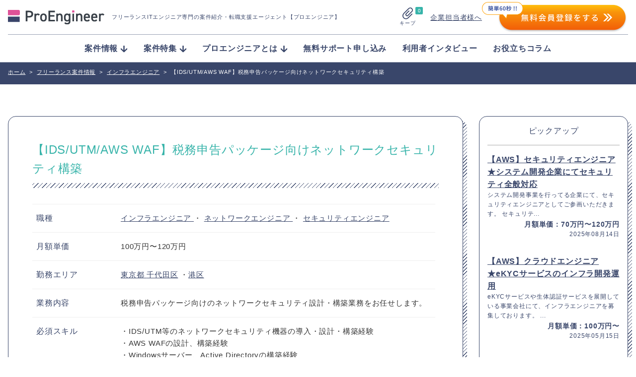

--- FILE ---
content_type: text/html; charset=UTF-8
request_url: https://proengineer.internous.co.jp/freelance/detail/18803
body_size: 17436
content:
<!DOCTYPE html>
<html lang="ja">
	<head>
		<meta charset="UTF-8">

<!-- Google Tag Manager added on 2022.3.11- -->
<script>(function(w,d,s,l,i){w[l]=w[l]||[];w[l].push({'gtm.start':
new Date().getTime(),event:'gtm.js'});var f=d.getElementsByTagName(s)[0],
j=d.createElement(s),dl=l!='dataLayer'?'&l='+l:'';j.async=true;j.src=
'https://www.googletagmanager.com/gtm.js?id='+i+dl;f.parentNode.insertBefore(j,f);
})(window,document,'script','dataLayer','GTM-KBL34J5');</script>
<!-- End Google Tag Manager -->
<!-- Google tag (gtag.js) 2022.12.22 -->
<script async src="https://www.googletagmanager.com/gtag/js?id=G-Q9XMGCEDSP"></script>
<script>
  window.dataLayer = window.dataLayer || [];
  function gtag(){dataLayer.push(arguments);}
  gtag('js', new Date());

  gtag('config', 'G-Q9XMGCEDSP');
</script>
<!-- END Google tag (gtag.js) -->
<link rel="stylesheet" href="https://cdnjs.cloudflare.com/ajax/libs/highlight.js/9.12.0/styles/github.min.css">
<script src="https://cdnjs.cloudflare.com/ajax/libs/highlight.js/9.12.0/highlight.min.js"></script>
<script>hljs.initHighlightingOnLoad();</script>
		<meta name="description" content="(ページ目)">
		<meta name="viewport" content="width=device-width, initial-scale=1">

		<link rel="stylesheet" href="https://unpkg.com/swiper@7/swiper-bundle.min.css">
		<link rel="stylesheet" href="/assets/css/style.css?ver=2.7">
		<link rel="stylesheet" href="/assets/css/validationEngine.jquery.css">


<!-- Canonical - -->
	<link rel="canonical" href="https://proengineer.internous.co.jp/freelance/detail/18803">
<!-- Canonical - -->

<!-- noindex - -->
<!-- noindex - -->

		<!-- href属性にファビコンファイルのURIを記述 -->
		<link rel="apple-touch-icon" sizes="180x180" href="/common/images/favicons/apple-touch-icon-180x180.png">
		<link rel="icon" type="image/png" href="/common/images/favicons/android-chrome-192x192.png" sizes="192x192">
		<link rel="icon" type="image/png" href="/common/images/favicons/favicon-48x48.png" sizes="48x48">
		<link rel="icon" type="image/png" href="/common/images/favicons/favicon-96x96.png" sizes="96x96">
		<link rel="icon" type="image/png" href="/common/images/favicons/favicon-16x16.png" sizes="16x16">
		<link rel="icon" type="image/png" href="/common/images/favicons/favicon-32x32.png" sizes="32x32">
		<link rel="manifest" href="/common/images/favicons/manifest.json">
		<meta name="msapplication-TileColor" content="#2d88ef">
		<meta name="msapplication-TileImage" content="/common/images/favicons/mstile-144x144.png">


		<meta name="msapplication-config" content="/common/images/favicons/browserconfig.xml">
		<meta name="theme-color" content="#ffffff">
		<meta name="thumbnail" content="/assets/img/meta_thumbnail.jpg">
		<script type="text/javascript" src="/common/js/jquery-1.11.3.min.js"></script>


		
		<script src="//statics.a8.net/a8sales/a8sales.js"></script>
		
		<!-- All in One SEO 4.4.8 - aioseo.com -->
		<title>【IDS/UTM/AWS WAF】税務申告パッケージ向けネットワークセキュリティ構築 - プロエンジニア</title>
		<meta name="robots" content="max-image-preview:large" />
		<link rel="canonical" href="https://proengineer.internous.co.jp/freelance/detail/18803" />
		<meta name="generator" content="All in One SEO (AIOSEO) 4.4.8" />
		<meta property="og:locale" content="ja_JP" />
		<meta property="og:site_name" content="プロエンジニア - フリーランスITエンジニア専門の案件紹介・転職支援エージェント【プロエンジニア】" />
		<meta property="og:type" content="article" />
		<meta property="og:title" content="【IDS/UTM/AWS WAF】税務申告パッケージ向けネットワークセキュリティ構築 - プロエンジニア" />
		<meta property="og:url" content="https://proengineer.internous.co.jp/freelance/detail/18803" />
		<meta property="article:published_time" content="2021-05-09T23:00:31+00:00" />
		<meta property="article:modified_time" content="2023-09-20T01:01:27+00:00" />
		<meta name="twitter:card" content="summary_large_image" />
		<meta name="twitter:title" content="【IDS/UTM/AWS WAF】税務申告パッケージ向けネットワークセキュリティ構築 - プロエンジニア" />
		<script type="application/ld+json" class="aioseo-schema">
			{"@context":"https:\/\/schema.org","@graph":[{"@type":"BreadcrumbList","@id":"https:\/\/proengineer.internous.co.jp\/freelance\/detail\/18803#breadcrumblist","itemListElement":[{"@type":"ListItem","@id":"https:\/\/proengineer.internous.co.jp\/#listItem","position":1,"name":"\u5bb6","item":"https:\/\/proengineer.internous.co.jp\/","nextItem":"https:\/\/proengineer.internous.co.jp\/freelance\/detail\/18803#listItem"},{"@type":"ListItem","@id":"https:\/\/proengineer.internous.co.jp\/freelance\/detail\/18803#listItem","position":2,"name":"\u3010IDS\/UTM\/AWS WAF\u3011\u7a0e\u52d9\u7533\u544a\u30d1\u30c3\u30b1\u30fc\u30b8\u5411\u3051\u30cd\u30c3\u30c8\u30ef\u30fc\u30af\u30bb\u30ad\u30e5\u30ea\u30c6\u30a3\u69cb\u7bc9","previousItem":"https:\/\/proengineer.internous.co.jp\/#listItem"}]},{"@type":"Organization","@id":"https:\/\/proengineer.internous.co.jp\/#organization","name":"\u30d7\u30ed\u30a8\u30f3\u30b8\u30cb\u30a2","url":"https:\/\/proengineer.internous.co.jp\/"},{"@type":"Person","@id":"https:\/\/proengineer.internous.co.jp\/archives\/author\/proengineer#author","url":"https:\/\/proengineer.internous.co.jp\/archives\/author\/proengineer","name":"proengineer","image":{"@type":"ImageObject","@id":"https:\/\/proengineer.internous.co.jp\/freelance\/detail\/18803#authorImage","url":"https:\/\/secure.gravatar.com\/avatar\/adf1e63b5317a4d04985700016290831?s=96&d=mm&r=g","width":96,"height":96,"caption":"proengineer"}},{"@type":"WebPage","@id":"https:\/\/proengineer.internous.co.jp\/freelance\/detail\/18803#webpage","url":"https:\/\/proengineer.internous.co.jp\/freelance\/detail\/18803","name":"\u3010IDS\/UTM\/AWS WAF\u3011\u7a0e\u52d9\u7533\u544a\u30d1\u30c3\u30b1\u30fc\u30b8\u5411\u3051\u30cd\u30c3\u30c8\u30ef\u30fc\u30af\u30bb\u30ad\u30e5\u30ea\u30c6\u30a3\u69cb\u7bc9 - \u30d7\u30ed\u30a8\u30f3\u30b8\u30cb\u30a2","inLanguage":"ja","isPartOf":{"@id":"https:\/\/proengineer.internous.co.jp\/#website"},"breadcrumb":{"@id":"https:\/\/proengineer.internous.co.jp\/freelance\/detail\/18803#breadcrumblist"},"author":{"@id":"https:\/\/proengineer.internous.co.jp\/archives\/author\/proengineer#author"},"creator":{"@id":"https:\/\/proengineer.internous.co.jp\/archives\/author\/proengineer#author"},"datePublished":"2021-05-09T23:00:31+09:00","dateModified":"2023-09-20T01:01:27+09:00"},{"@type":"WebSite","@id":"https:\/\/proengineer.internous.co.jp\/#website","url":"https:\/\/proengineer.internous.co.jp\/","name":"\u30d7\u30ed\u30a8\u30f3\u30b8\u30cb\u30a2","description":"\u30d5\u30ea\u30fc\u30e9\u30f3\u30b9IT\u30a8\u30f3\u30b8\u30cb\u30a2\u5c02\u9580\u306e\u6848\u4ef6\u7d39\u4ecb\u30fb\u8ee2\u8077\u652f\u63f4\u30a8\u30fc\u30b8\u30a7\u30f3\u30c8\u3010\u30d7\u30ed\u30a8\u30f3\u30b8\u30cb\u30a2\u3011","inLanguage":"ja","publisher":{"@id":"https:\/\/proengineer.internous.co.jp\/#organization"}}]}
		</script>
		<!-- All in One SEO -->

<meta name="twitter:card" content="summary_large_image">
<meta name="twitter:site" content="@PRO__ENGINEER">
<meta property="og:type" content="website" />
<meta property="og:title" content="【IDS/UTM/AWS WAF】税務申告パッケージ向けネットワークセキュリティ構築 - プロエンジニア">
<meta property="og:description" content="フリーランスITエンジニア専門の案件紹介・転職支援エージェント【プロエンジニア】">
<meta property="og:url" content="https://proengineer.internous.co.jp/freelance/detail/18803">
<meta property="og:image" content="https://proengineer.internous.co.jp/assets/img/ogimage.jpg"><link rel='dns-prefetch' href='//s.w.org' />
<script type="text/javascript">
window._wpemojiSettings = {"baseUrl":"https:\/\/s.w.org\/images\/core\/emoji\/14.0.0\/72x72\/","ext":".png","svgUrl":"https:\/\/s.w.org\/images\/core\/emoji\/14.0.0\/svg\/","svgExt":".svg","source":{"concatemoji":"https:\/\/proengineer.internous.co.jp\/topics\/wp-includes\/js\/wp-emoji-release.min.js?ver=6.0"}};
/*! This file is auto-generated */
!function(e,a,t){var n,r,o,i=a.createElement("canvas"),p=i.getContext&&i.getContext("2d");function s(e,t){var a=String.fromCharCode,e=(p.clearRect(0,0,i.width,i.height),p.fillText(a.apply(this,e),0,0),i.toDataURL());return p.clearRect(0,0,i.width,i.height),p.fillText(a.apply(this,t),0,0),e===i.toDataURL()}function c(e){var t=a.createElement("script");t.src=e,t.defer=t.type="text/javascript",a.getElementsByTagName("head")[0].appendChild(t)}for(o=Array("flag","emoji"),t.supports={everything:!0,everythingExceptFlag:!0},r=0;r<o.length;r++)t.supports[o[r]]=function(e){if(!p||!p.fillText)return!1;switch(p.textBaseline="top",p.font="600 32px Arial",e){case"flag":return s([127987,65039,8205,9895,65039],[127987,65039,8203,9895,65039])?!1:!s([55356,56826,55356,56819],[55356,56826,8203,55356,56819])&&!s([55356,57332,56128,56423,56128,56418,56128,56421,56128,56430,56128,56423,56128,56447],[55356,57332,8203,56128,56423,8203,56128,56418,8203,56128,56421,8203,56128,56430,8203,56128,56423,8203,56128,56447]);case"emoji":return!s([129777,127995,8205,129778,127999],[129777,127995,8203,129778,127999])}return!1}(o[r]),t.supports.everything=t.supports.everything&&t.supports[o[r]],"flag"!==o[r]&&(t.supports.everythingExceptFlag=t.supports.everythingExceptFlag&&t.supports[o[r]]);t.supports.everythingExceptFlag=t.supports.everythingExceptFlag&&!t.supports.flag,t.DOMReady=!1,t.readyCallback=function(){t.DOMReady=!0},t.supports.everything||(n=function(){t.readyCallback()},a.addEventListener?(a.addEventListener("DOMContentLoaded",n,!1),e.addEventListener("load",n,!1)):(e.attachEvent("onload",n),a.attachEvent("onreadystatechange",function(){"complete"===a.readyState&&t.readyCallback()})),(e=t.source||{}).concatemoji?c(e.concatemoji):e.wpemoji&&e.twemoji&&(c(e.twemoji),c(e.wpemoji)))}(window,document,window._wpemojiSettings);
</script>
<style type="text/css">
img.wp-smiley,
img.emoji {
	display: inline !important;
	border: none !important;
	box-shadow: none !important;
	height: 1em !important;
	width: 1em !important;
	margin: 0 0.07em !important;
	vertical-align: -0.1em !important;
	background: none !important;
	padding: 0 !important;
}
</style>
	<link rel='stylesheet' id='wp-block-library-css'  href='https://proengineer.internous.co.jp/topics/wp-includes/css/dist/block-library/style.min.css?ver=6.0' type='text/css' media='all' />
<style id='global-styles-inline-css' type='text/css'>
body{--wp--preset--color--black: #000000;--wp--preset--color--cyan-bluish-gray: #abb8c3;--wp--preset--color--white: #ffffff;--wp--preset--color--pale-pink: #f78da7;--wp--preset--color--vivid-red: #cf2e2e;--wp--preset--color--luminous-vivid-orange: #ff6900;--wp--preset--color--luminous-vivid-amber: #fcb900;--wp--preset--color--light-green-cyan: #7bdcb5;--wp--preset--color--vivid-green-cyan: #00d084;--wp--preset--color--pale-cyan-blue: #8ed1fc;--wp--preset--color--vivid-cyan-blue: #0693e3;--wp--preset--color--vivid-purple: #9b51e0;--wp--preset--gradient--vivid-cyan-blue-to-vivid-purple: linear-gradient(135deg,rgba(6,147,227,1) 0%,rgb(155,81,224) 100%);--wp--preset--gradient--light-green-cyan-to-vivid-green-cyan: linear-gradient(135deg,rgb(122,220,180) 0%,rgb(0,208,130) 100%);--wp--preset--gradient--luminous-vivid-amber-to-luminous-vivid-orange: linear-gradient(135deg,rgba(252,185,0,1) 0%,rgba(255,105,0,1) 100%);--wp--preset--gradient--luminous-vivid-orange-to-vivid-red: linear-gradient(135deg,rgba(255,105,0,1) 0%,rgb(207,46,46) 100%);--wp--preset--gradient--very-light-gray-to-cyan-bluish-gray: linear-gradient(135deg,rgb(238,238,238) 0%,rgb(169,184,195) 100%);--wp--preset--gradient--cool-to-warm-spectrum: linear-gradient(135deg,rgb(74,234,220) 0%,rgb(151,120,209) 20%,rgb(207,42,186) 40%,rgb(238,44,130) 60%,rgb(251,105,98) 80%,rgb(254,248,76) 100%);--wp--preset--gradient--blush-light-purple: linear-gradient(135deg,rgb(255,206,236) 0%,rgb(152,150,240) 100%);--wp--preset--gradient--blush-bordeaux: linear-gradient(135deg,rgb(254,205,165) 0%,rgb(254,45,45) 50%,rgb(107,0,62) 100%);--wp--preset--gradient--luminous-dusk: linear-gradient(135deg,rgb(255,203,112) 0%,rgb(199,81,192) 50%,rgb(65,88,208) 100%);--wp--preset--gradient--pale-ocean: linear-gradient(135deg,rgb(255,245,203) 0%,rgb(182,227,212) 50%,rgb(51,167,181) 100%);--wp--preset--gradient--electric-grass: linear-gradient(135deg,rgb(202,248,128) 0%,rgb(113,206,126) 100%);--wp--preset--gradient--midnight: linear-gradient(135deg,rgb(2,3,129) 0%,rgb(40,116,252) 100%);--wp--preset--duotone--dark-grayscale: url('#wp-duotone-dark-grayscale');--wp--preset--duotone--grayscale: url('#wp-duotone-grayscale');--wp--preset--duotone--purple-yellow: url('#wp-duotone-purple-yellow');--wp--preset--duotone--blue-red: url('#wp-duotone-blue-red');--wp--preset--duotone--midnight: url('#wp-duotone-midnight');--wp--preset--duotone--magenta-yellow: url('#wp-duotone-magenta-yellow');--wp--preset--duotone--purple-green: url('#wp-duotone-purple-green');--wp--preset--duotone--blue-orange: url('#wp-duotone-blue-orange');--wp--preset--font-size--small: 13px;--wp--preset--font-size--medium: 20px;--wp--preset--font-size--large: 36px;--wp--preset--font-size--x-large: 42px;}.has-black-color{color: var(--wp--preset--color--black) !important;}.has-cyan-bluish-gray-color{color: var(--wp--preset--color--cyan-bluish-gray) !important;}.has-white-color{color: var(--wp--preset--color--white) !important;}.has-pale-pink-color{color: var(--wp--preset--color--pale-pink) !important;}.has-vivid-red-color{color: var(--wp--preset--color--vivid-red) !important;}.has-luminous-vivid-orange-color{color: var(--wp--preset--color--luminous-vivid-orange) !important;}.has-luminous-vivid-amber-color{color: var(--wp--preset--color--luminous-vivid-amber) !important;}.has-light-green-cyan-color{color: var(--wp--preset--color--light-green-cyan) !important;}.has-vivid-green-cyan-color{color: var(--wp--preset--color--vivid-green-cyan) !important;}.has-pale-cyan-blue-color{color: var(--wp--preset--color--pale-cyan-blue) !important;}.has-vivid-cyan-blue-color{color: var(--wp--preset--color--vivid-cyan-blue) !important;}.has-vivid-purple-color{color: var(--wp--preset--color--vivid-purple) !important;}.has-black-background-color{background-color: var(--wp--preset--color--black) !important;}.has-cyan-bluish-gray-background-color{background-color: var(--wp--preset--color--cyan-bluish-gray) !important;}.has-white-background-color{background-color: var(--wp--preset--color--white) !important;}.has-pale-pink-background-color{background-color: var(--wp--preset--color--pale-pink) !important;}.has-vivid-red-background-color{background-color: var(--wp--preset--color--vivid-red) !important;}.has-luminous-vivid-orange-background-color{background-color: var(--wp--preset--color--luminous-vivid-orange) !important;}.has-luminous-vivid-amber-background-color{background-color: var(--wp--preset--color--luminous-vivid-amber) !important;}.has-light-green-cyan-background-color{background-color: var(--wp--preset--color--light-green-cyan) !important;}.has-vivid-green-cyan-background-color{background-color: var(--wp--preset--color--vivid-green-cyan) !important;}.has-pale-cyan-blue-background-color{background-color: var(--wp--preset--color--pale-cyan-blue) !important;}.has-vivid-cyan-blue-background-color{background-color: var(--wp--preset--color--vivid-cyan-blue) !important;}.has-vivid-purple-background-color{background-color: var(--wp--preset--color--vivid-purple) !important;}.has-black-border-color{border-color: var(--wp--preset--color--black) !important;}.has-cyan-bluish-gray-border-color{border-color: var(--wp--preset--color--cyan-bluish-gray) !important;}.has-white-border-color{border-color: var(--wp--preset--color--white) !important;}.has-pale-pink-border-color{border-color: var(--wp--preset--color--pale-pink) !important;}.has-vivid-red-border-color{border-color: var(--wp--preset--color--vivid-red) !important;}.has-luminous-vivid-orange-border-color{border-color: var(--wp--preset--color--luminous-vivid-orange) !important;}.has-luminous-vivid-amber-border-color{border-color: var(--wp--preset--color--luminous-vivid-amber) !important;}.has-light-green-cyan-border-color{border-color: var(--wp--preset--color--light-green-cyan) !important;}.has-vivid-green-cyan-border-color{border-color: var(--wp--preset--color--vivid-green-cyan) !important;}.has-pale-cyan-blue-border-color{border-color: var(--wp--preset--color--pale-cyan-blue) !important;}.has-vivid-cyan-blue-border-color{border-color: var(--wp--preset--color--vivid-cyan-blue) !important;}.has-vivid-purple-border-color{border-color: var(--wp--preset--color--vivid-purple) !important;}.has-vivid-cyan-blue-to-vivid-purple-gradient-background{background: var(--wp--preset--gradient--vivid-cyan-blue-to-vivid-purple) !important;}.has-light-green-cyan-to-vivid-green-cyan-gradient-background{background: var(--wp--preset--gradient--light-green-cyan-to-vivid-green-cyan) !important;}.has-luminous-vivid-amber-to-luminous-vivid-orange-gradient-background{background: var(--wp--preset--gradient--luminous-vivid-amber-to-luminous-vivid-orange) !important;}.has-luminous-vivid-orange-to-vivid-red-gradient-background{background: var(--wp--preset--gradient--luminous-vivid-orange-to-vivid-red) !important;}.has-very-light-gray-to-cyan-bluish-gray-gradient-background{background: var(--wp--preset--gradient--very-light-gray-to-cyan-bluish-gray) !important;}.has-cool-to-warm-spectrum-gradient-background{background: var(--wp--preset--gradient--cool-to-warm-spectrum) !important;}.has-blush-light-purple-gradient-background{background: var(--wp--preset--gradient--blush-light-purple) !important;}.has-blush-bordeaux-gradient-background{background: var(--wp--preset--gradient--blush-bordeaux) !important;}.has-luminous-dusk-gradient-background{background: var(--wp--preset--gradient--luminous-dusk) !important;}.has-pale-ocean-gradient-background{background: var(--wp--preset--gradient--pale-ocean) !important;}.has-electric-grass-gradient-background{background: var(--wp--preset--gradient--electric-grass) !important;}.has-midnight-gradient-background{background: var(--wp--preset--gradient--midnight) !important;}.has-small-font-size{font-size: var(--wp--preset--font-size--small) !important;}.has-medium-font-size{font-size: var(--wp--preset--font-size--medium) !important;}.has-large-font-size{font-size: var(--wp--preset--font-size--large) !important;}.has-x-large-font-size{font-size: var(--wp--preset--font-size--x-large) !important;}
</style>
<link rel="https://api.w.org/" href="https://proengineer.internous.co.jp/wp-json/" /><link rel="EditURI" type="application/rsd+xml" title="RSD" href="https://proengineer.internous.co.jp/topics/xmlrpc.php?rsd" />
<link rel="wlwmanifest" type="application/wlwmanifest+xml" href="https://proengineer.internous.co.jp/topics/wp-includes/wlwmanifest.xml" /> 
<meta name="generator" content="WordPress 6.0" />
<link rel="alternate" type="application/json+oembed" href="https://proengineer.internous.co.jp/wp-json/oembed/1.0/embed?url=https%3A%2F%2Fproengineer.internous.co.jp%2Ffreelance%2Fdetail%2F18803" />
<link rel="alternate" type="text/xml+oembed" href="https://proengineer.internous.co.jp/wp-json/oembed/1.0/embed?url=https%3A%2F%2Fproengineer.internous.co.jp%2Ffreelance%2Fdetail%2F18803&#038;format=xml" />
	</head>
	<body>
<!-- Google Tag Manager added on 2022.3.11  -->
<noscript><iframe src="https://www.googletagmanager.com/ns.html?id=GTM-KBL34J5"
height="0" width="0" style="display:none;visibility:hidden"></iframe></noscript>
<!-- End Google Tag Manager (noscript) -->
	<div id="WRAP">


		<header class="site-header js-scroll">
			<div class="site-header__inner">
				<div class="site-header__brand">
					<a class="site-header__logo-area" href="/">
						<img class="site-header__logo" src="/assets/img/logo_proengineer.svg" alt="ProEngineer">
						<p class="site-header__lead">
							フリーランスITエンジニア専門の案件紹介<br class="is-sp">・転職支援エージェント【プロエンジニア】
						</p>
					</a>
					<div class="site-header__function">
						<a class="keep-function" href="/keep">
							<div class="keep-function__num">0</div>
							<img class="keep-function__icon" src="/assets/img/icon_clip.svg" alt="">
							<div class="keep-function__text">キープ</div>
						</a>
						<div class="site-header__pc-function">
							<div class="site-header__for-company"><a class="site-header__for-company-link" href="/for_employer/">企業担当者様へ</a></div>
							<div class="site-header__apply-btn"><a href="/free_member/"><img src="/assets/img/headerBtn2x.png" onmouseover="this.src='/assets/img/headerBtn_hover.png'" onmouseout="this.src='/assets/img/headerBtn2x.png'" /></a></div>
						</div>
						<a class="site-header__contactBtn" href="/free_member/">
							<img src="/assets/img/contactBtn_sp.png" onmouseover="this.src='/assets/img/contactBtn_hover_sp.png'" onmoueout="this.src='/assets/img/contactBtn_sp.png'">
						</a>
						<div class="global-menu-icon js-menu-toggle js-menu-btn">
							<div class="global-menu-icon__inner js-menu-toggle">
								<span></span>
								<span></span>
								<span></span>
							</div>
						</div>
					</div>
				</div>
				<nav class="site-header__nav js-menu-toggle">
					<img class="site-header__sp-logo" src="/assets/img/logo_proengineer.svg" alt="ProEngineer">
					<ul class="nav-list">
						<li class="nav-list__item"><a class="nav-list__link" href="/freelance/"><span class="nav-list__arrow">案件情報</span></a>
							<ul class="nav-list-child">
								<li class="nav-list-child__item"><a class="nav-list-child__link" href="/freelance/search/jobcat-268">フルスタックエンジニア</a></li>
								<li class="nav-list-child__item"><a class="nav-list-child__link" href="/freelance/search/jobcat-269">フロントエンドエンジニア</a></li>
								<li class="nav-list-child__item"><a class="nav-list-child__link" href="/freelance/search/jobcat-831">サーバーサイドエンジニア</a></li>
								<li class="nav-list-child__item"><a class="nav-list-child__link" href="/freelance/search/jobcat-824">スマホアプリエンジニア</a></li>
								<li class="nav-list-child__item"><a class="nav-list-child__link" href="/freelance/search/jobcat-289">インフラエンジニア</a></li>
								<li class="nav-list-child__item"><a class="nav-list-child__link" href="/freelance/search/jobcat-290">ネットワークエンジニア</a></li>
								<li class="nav-list-child__item"><a class="nav-list-child__link" href="/freelance/">すべて見る</a></li>
							</ul>
						</li>
						<li class="nav-list__item"><a class="nav-list__link" href="/content/freelance/search/freelancecolumn-774"><span class="nav-list__arrow">案件特集</span></a>
							<ul class="nav-list-child">
								<li class="nav-list-child__item"><a class="nav-list-child__link" href="/content/columnfeature/22539">Ruby</a></li>
								<li class="nav-list-child__item"><a class="nav-list-child__link" href="/content/columnfeature/22398">PHP</a></li>
								<li class="nav-list-child__item"><a class="nav-list-child__link" href="/content/columnfeature/21576">Python</a></li>
								<li class="nav-list-child__item"><a class="nav-list-child__link" href="/content/columnfeature/20201">Swift</a></li>
								<li class="nav-list-child__item"><a class="nav-list-child__link" href="/content/columnfeature/22279">Java</a></li>
								<li class="nav-list-child__item"><a class="nav-list-child__link" href="/content/freelance/search/freelancecolumn-774">すべて見る</a></li>
							</ul>
						</li>
						<li class="nav-list__item"><a class="nav-list__link" href="/about/"><span class="nav-list__arrow">プロエンジニアとは</span></a>
							<ul class="nav-list-child">
								<li class="nav-list-child__item"><a class="nav-list-child__link" href="/about/proengineer">プロエンジニアが選ばれる理由</a></li>
								<li class="nav-list-child__item"><a class="nav-list-child__link" href="/about/consultant">キャリアコンサルタント紹介</a></li>
								<li class="nav-list-child__item"><a class="nav-list-child__link" href="/about/flow">ご利用の流れ</a></li>
								<li class="nav-list-child__item"><a class="nav-list-child__link" href="/about/faq">よくある質問</a></li>
								<li class="nav-list-child__item"><a class="nav-list-child__link" href="/about/closed">非公開案件について</a></li>
								<li class="nav-list-child__item"><a class="nav-list-child__link" href="/about/review">プロエンジニアの口コミ／疑問に社員が全て回答</a></li>
							</ul>
						</li>
						<li class="nav-list__item"><a class="nav-list__link" href="/support_member/">無料サポート申し込み</a></li>
						<li class="nav-list__item"><a class="nav-list__link" href="/content/freelance/search/freelancecolumn-725">利用者インタビュー</a></li>
						<li class="nav-list__item"><a class="nav-list__link" href="/content/column/">お役立ちコラム</a></li>
					</ul>
					<div class="site-header__sp-function">
						<div class="site-header__for-company"><a class="site-header__for-company-link" href="/for_employer/">企業担当者様へ</a></div>
						<div class="site-header__apply-btn"><a class="site-header__apply-btn-inner" href="/free_member/">無料会員登録</a></div>
					</div>
				</nav>
				<div class="site-header__overlay js-menu-toggle js-menu-btn"></div>
			</div>
		</header>


<!--  メインコンテンツここから-->
<div id="CONTENTS_AREA">
	<main>
		<!--  パンくずここから  -->
		<section>
			<div id="BREADCRUMB" class="clearfix mt20">
	<div class="cont_inner">
		<div itemscope itemtype='http://data-vocabulary.org/Breadcrumb'>
			<a href="https://proengineer.internous.co.jp" itemprop="url"><span itemprop="title">ホーム</span></a><span class="arrow">></span>
		</div>
		<div itemprop='child' itemscope='' itemtype='http://data-vocabulary.org/Breadcrumb'>
			<a href="/freelance/" itemprop="url"><span itemprop="title">フリーランス案件情報</span></a><span class="arrow">></span>
		</div>			<div itemprop='child' itemscope='' itemtype='http://data-vocabulary.org/Breadcrumb'>
				<a href="/freelance/search/jobcat-289" itemprop="url"><span itemprop="title">インフラエンジニア</span></a><span class="arrow">></span>
			</div>		<span class="here">【IDS/UTM/AWS WAF】税務申告パッケージ向けネットワークセキュリティ構築</span>
	</div>
</div>		</section>
		<!--  パンくずここまで  -->

		<section id="MAIN_CONTENTS">

			<div class="page-section">
				<div class="page-section__inner page-section__inner--wide">

					<div id="UNDER_PAGE">
						<div class="cont_inner pd3050">
							<ul class="clearfix column4_navi">

								<!-- 左エリアここから -->
								<li id="LEFT_CONT" class="wd_Lcont tab_mt">
									<!-- 求人詳細ここから -->
									<div id="JOB_DETAILS_AREA" class="blue tab_bt">
										<div class="campany-box">
											<div class="campany-box__inner">
																								<div class="job_detail_box_g mt25">
													<div class="detail_tit_area clearfix">
														<!-- <h2 class="icon"><img src="/common/images/freelance/icon_reg.png" alt=""></h2> -->
														<div class="tit">
															<h1 class="campany-box__title">
																【IDS/UTM/AWS WAF】税務申告パッケージ向けネットワークセキュリティ構築															</h1>
																													</div>
													</div>

													<div class="detai_table_area">
														<table class="rec_table free mt20">
															<tbody>

																																																																																										<tr>
																					<th>職種</th>
																					<td>
																						<div class="wd_s">
																			
																																																<a href="https://proengineer.internous.co.jp/freelance/search/jobcat-289">
																									インフラエンジニア																								</a>
																								
																																																																																											
																								・																								<a href="https://proengineer.internous.co.jp/freelance/search/jobcat-290">
																									ネットワークエンジニア																								</a>
																								
																																																																																											
																								・																								<a href="https://proengineer.internous.co.jp/freelance/search/jobcat-833">
																									セキュリティエンジニア																								</a>
																								
																																																																																																																																																																																																																																																																																																																																																																																																																																																																																																																																																																																																																																																																																																																												
																
																<tr>
																	<th>
																																					月額単価
																																			</th>
																	<td>
																		<div class="wd_s">
																			<p>
																																																																																																																																																																																																																																																																																																																																																																																																																																																																																																																																																																																																																																																																																																																																																																																																																																																			100万円〜120万円																																						</p>
																		</div>
																	</td>
																</tr>

																
																
																<tr>
																	<th>勤務エリア</th>
																	<td>
																		<div class="wd_s">
																																																																																																																																																																																																																																																																																																																																													<span class="loccat_tree">
																					<a class="parent" href="https://proengineer.internous.co.jp/freelance/search/loccat-403">
																						東京都																					</a>
																																																																		<a href="https://proengineer.internous.co.jp/freelance/search/loccat-446">千代田区</a>
																																													・<a href="https://proengineer.internous.co.jp/freelance/search/loccat-448">港区</a>
																																																																</span>
																																																																																																																																																																																																																																																																																																																																																																																																																																																																																																																																																																																				</div>
																	</td>
																</tr>

																																																<tr>
																	<th>業務内容</th>
																	<td><div class="wd_s">税務申告パッケージ向けのネットワークセキュリティ設計・構築業務をお任せします。</div></td>
																</tr>
																																<tr>
																	<th>必須スキル</th>
																	<td>
																		<p>・IDS/UTM等のネットワークセキュリティ機器の導入・設計・構築経験<br />
・AWS WAFの設計、構築経験<br />
・Windowsサーバー、Active Directoryの構築経験<br />
・Deepセキュリティの知見<br />
・勤怠、コミュニケーション能力が良好な方</p>
																	</td>
																</tr>
																																																																																	<tr>
																		<th>休日/休暇</th>
																		<td>完全週休二日制（土・日）、祝日、年末年始休暇</td>
																	</tr>
																																																	<tr>
																		<th>待遇/福利厚生</th>
																		<td>・勤務時間：9時30分～18時00分（相談可）</td>
																	</tr>
																																																																																	<tr>
																		<th>備考</th>
																		<td>受動喫煙対策・受動喫煙防止措置：有り</td>
																	</tr>
																
																<!-- 																	<tr>
																		<th>キーワード</th>
																		<td>
																			<div class="detail_keyword_area mt10">
																				<div class="detail_keyword clearfix">
																																																																		<p><a href="http://proengineer.internous.co.jp/freelance/search/jobcat-289">インフラエンジニア</a></p>
																																																																																																														<p><a href="http://proengineer.internous.co.jp/freelance/search/jobcat-290">ネットワークエンジニア</a></p>
																																																																																																														<p><a href="http://proengineer.internous.co.jp/freelance/search/jobcat-833">セキュリティエンジニア</a></p>
																																																																																																														<p><a href="http://proengineer.internous.co.jp/freelance/search/buscat-312">SIer</a></p>
																																																																																																														<p><a href="http://proengineer.internous.co.jp/freelance/search/buscat-314">インターネット</a></p>
																																																																																																														<p><a href="http://proengineer.internous.co.jp/freelance/search/empcat-442">フリーランス（常駐）</a></p>
																																																																																																														<p><a href="http://proengineer.internous.co.jp/freelance/search/loccat-403">東京都</a></p>
																																																																																																																																																																															<p><a href="http://proengineer.internous.co.jp/freelance/search/loccat-446">千代田区</a></p>
																																																																																																														<p><a href="http://proengineer.internous.co.jp/freelance/search/loccat-448">港区</a></p>
																																																																																																														<p><a href="http://proengineer.internous.co.jp/freelance/search/sklcat-518">Windows</a></p>
																																																																																																														<p><a href="http://proengineer.internous.co.jp/freelance/search/sklcat-542">AWS</a></p>
																																																																																																														<p><a href="http://proengineer.internous.co.jp/freelance/search/sklcat-552">ActiveDirectory</a></p>
																																																																																																														<p><a href="http://proengineer.internous.co.jp/freelance/search/goodcat-345">30代活躍中（平均年齢30代）</a></p>
																																																																																																														<p><a href="http://proengineer.internous.co.jp/freelance/search/goodcat-351">300人以下</a></p>
																																																																																																														<p><a href="http://proengineer.internous.co.jp/freelance/search/goodcat-357">設立20年以上</a></p>
																																																																																																														<p><a href="http://proengineer.internous.co.jp/freelance/search/goodcat-377">土日祝日休み</a></p>
																																																																																																																																																																																																																																																																																																																																																														<a href="http://proengineer.internous.co.jp/freelance/search/monthlyincome-770-686">100万円〜120万円</a>
																																																																																						</div>
																			</div>
																		</td>
																	</tr>
																 -->

															</tbody>
														</table>
													</div>

													



													<div class="company-box-btn-area">
														<div class="company-box-btn-area__item">
															<form class="company-box-btn-area__form" action="https://proengineer.internous.co.jp/application/" method="GET">
																<input type="hidden" name="postId" value="18803">
																<input type="hidden" name="postType" value="freelance">
																<div class="btn btn--pink btn--input"><input class="btn__inner" type="submit" name="" value="この案件について話を聞く"></div>
															</form>
														</div>
														<div class="company-box-btn-area__item">
															<div class="btn js-add-keep" data-postid="18803">
																<span class="btn__inner">とりあえずキープする</span>
															</div>
														</div>
													</div>
												</div>
											</div>
										</div>
									</div>
									<!-- 求人詳細ここまで -->

									<!-- トップCTA 非公開案件訴求-->
									<div class="header-cta">
	<div class="header-cta__inner">
		<div class="header-cta__text-area">
			掲載している案件はほんの一部です。非公開案件も多数ございますので、<br class="is-pc">無料登録後にご提案させて頂きます。まずはお気軽にご連絡ください。
		</div>
		<div class="header-cta__btn-area">
			<a class="btn btn--pink" href="/free_member/"><span class="btn__inner">無料会員登録</span></a>
		</div>
	</div>
</div>									<!-- /トップCTA -->

									<!-- 関連記事 -->
									
<section class="index-section index-section--interview">
	<div class="index-section__inner">
		<header class="index-section__header">
			<div class="title-area">
				<p class="index-section__en-title">Related Posts</p>
				<h2 class="index-section__jp-title">他にもこんな案件があります</h2>
			</div>
		</header>
		<div class="swiper swiper-main">
			<div class="swiper-wrapper interview-list">
														<a class="swiper-slide index-info-list__item" href="https://proengineer.internous.co.jp/freelance/detail/32748">
						<div class="index-info-list__item-inner">
							<div class="index-info-list__new">NEW</div>							<h3 class="index-info-list__title">【AWS】サイバー攻撃対策におけるWebシステムの多要素認証導入案件</h3>
							<div class="index-info-list__salary-area salary-area">
								<span class="salary-area__from">~</span>
								<strong class="salary-area__number">
									700,000
								</strong>
								<span class="salary-area__yen">円/月</span>
							</div>
							<table class="index-info-list__table">
								<tr>
									<td class="index-info-list__table-icon">
										<img class="index-info-list__icon" src="/assets/img/icon_job.svg" alt="">
									</td>
									<td class="index-info-list__table-text">
										インフラエンジニア<br>セキュリティエンジニア<br>クラウドエンジニア<br>									</td>
								</tr>
								<tr>
									<td class="index-info-list__table-icon">
										<img class="index-info-list__icon" src="/assets/img/icon_place.svg" alt="">
									</td>
									<td class="index-info-list__table-text">
										<ul class="job-info-list">
										<li class="job-info-list__item">東京都</li>										</ul>
									</td>
								</tr>
								<tr>
									<td class="index-info-list__table-icon">
										<img class="index-info-list__icon" src="/assets/img/icon_skill.svg" alt="">
									</td>
									<td class="index-info-list__table-text">
									<ul class="job-info-list">
										<li class="job-info-list__item">Linux</li><li class="job-info-list__item">AWS</li>									</td>
								</tr>
							</table>
						</div>
					</a>
										<a class="swiper-slide index-info-list__item" href="https://proengineer.internous.co.jp/freelance/detail/32744">
						<div class="index-info-list__item-inner">
							<div class="index-info-list__new">NEW</div>							<h3 class="index-info-list__title">【データ基盤】医療DX事業会社におけるDatabricks×Terraformを用いたデータ基盤エンジニア募集</h3>
							<div class="index-info-list__salary-area salary-area">
								<span class="salary-area__from">~</span>
								<strong class="salary-area__number">
									1,000,000
								</strong>
								<span class="salary-area__yen">円/月</span>
							</div>
							<table class="index-info-list__table">
								<tr>
									<td class="index-info-list__table-icon">
										<img class="index-info-list__icon" src="/assets/img/icon_job.svg" alt="">
									</td>
									<td class="index-info-list__table-text">
										セキュリティエンジニア<br>クラウドエンジニア<br>データベースエンジニア<br>									</td>
								</tr>
								<tr>
									<td class="index-info-list__table-icon">
										<img class="index-info-list__icon" src="/assets/img/icon_place.svg" alt="">
									</td>
									<td class="index-info-list__table-text">
										<ul class="job-info-list">
										<li class="job-info-list__item">東京都</li>										</ul>
									</td>
								</tr>
								<tr>
									<td class="index-info-list__table-icon">
										<img class="index-info-list__icon" src="/assets/img/icon_skill.svg" alt="">
									</td>
									<td class="index-info-list__table-text">
									<ul class="job-info-list">
										<li class="job-info-list__item">AWS</li>									</td>
								</tr>
							</table>
						</div>
					</a>
										<a class="swiper-slide index-info-list__item" href="https://proengineer.internous.co.jp/freelance/detail/32745">
						<div class="index-info-list__item-inner">
							<div class="index-info-list__new">NEW</div>							<h3 class="index-info-list__title">【データ基盤】医療DX事業会社におけるDatabricks×Terraformを用いたデータ基盤エンジニア募集</h3>
							<div class="index-info-list__salary-area salary-area">
								<span class="salary-area__from">~</span>
								<strong class="salary-area__number">
									1,000,000
								</strong>
								<span class="salary-area__yen">円/月</span>
							</div>
							<table class="index-info-list__table">
								<tr>
									<td class="index-info-list__table-icon">
										<img class="index-info-list__icon" src="/assets/img/icon_job.svg" alt="">
									</td>
									<td class="index-info-list__table-text">
										セキュリティエンジニア<br>クラウドエンジニア<br>データベースエンジニア<br>									</td>
								</tr>
								<tr>
									<td class="index-info-list__table-icon">
										<img class="index-info-list__icon" src="/assets/img/icon_place.svg" alt="">
									</td>
									<td class="index-info-list__table-text">
										<ul class="job-info-list">
										<li class="job-info-list__item">東京都</li>										</ul>
									</td>
								</tr>
								<tr>
									<td class="index-info-list__table-icon">
										<img class="index-info-list__icon" src="/assets/img/icon_skill.svg" alt="">
									</td>
									<td class="index-info-list__table-text">
									<ul class="job-info-list">
										<li class="job-info-list__item">AWS</li>									</td>
								</tr>
							</table>
						</div>
					</a>
										<a class="swiper-slide index-info-list__item" href="https://proengineer.internous.co.jp/freelance/detail/32743">
						<div class="index-info-list__item-inner">
							<div class="index-info-list__new">NEW</div>							<h3 class="index-info-list__title">セキュリティ_SAP案件</h3>
							<div class="index-info-list__salary-area salary-area">
								<span class="salary-area__from">~</span>
								<strong class="salary-area__number">
									1,000,000
								</strong>
								<span class="salary-area__yen">円/月</span>
							</div>
							<table class="index-info-list__table">
								<tr>
									<td class="index-info-list__table-icon">
										<img class="index-info-list__icon" src="/assets/img/icon_job.svg" alt="">
									</td>
									<td class="index-info-list__table-text">
										セキュリティエンジニア<br>ITコンサルタント系<br>									</td>
								</tr>
								<tr>
									<td class="index-info-list__table-icon">
										<img class="index-info-list__icon" src="/assets/img/icon_place.svg" alt="">
									</td>
									<td class="index-info-list__table-text">
										<ul class="job-info-list">
										<li class="job-info-list__item">東京都</li>										</ul>
									</td>
								</tr>
								<tr>
									<td class="index-info-list__table-icon">
										<img class="index-info-list__icon" src="/assets/img/icon_skill.svg" alt="">
									</td>
									<td class="index-info-list__table-text">
									<ul class="job-info-list">
																			</td>
								</tr>
							</table>
						</div>
					</a>
										<a class="swiper-slide index-info-list__item" href="https://proengineer.internous.co.jp/freelance/detail/32741">
						<div class="index-info-list__item-inner">
							<div class="index-info-list__new">NEW</div>							<h3 class="index-info-list__title">S100036_脆弱性診断/ペネトレーションテスト</h3>
							<div class="index-info-list__salary-area salary-area">
								<span class="salary-area__from">~</span>
								<strong class="salary-area__number">
									1,000,000
								</strong>
								<span class="salary-area__yen">円/月</span>
							</div>
							<table class="index-info-list__table">
								<tr>
									<td class="index-info-list__table-icon">
										<img class="index-info-list__icon" src="/assets/img/icon_job.svg" alt="">
									</td>
									<td class="index-info-list__table-text">
										セキュリティエンジニア<br>									</td>
								</tr>
								<tr>
									<td class="index-info-list__table-icon">
										<img class="index-info-list__icon" src="/assets/img/icon_place.svg" alt="">
									</td>
									<td class="index-info-list__table-text">
										<ul class="job-info-list">
										<li class="job-info-list__item">東京都</li>										</ul>
									</td>
								</tr>
								<tr>
									<td class="index-info-list__table-icon">
										<img class="index-info-list__icon" src="/assets/img/icon_skill.svg" alt="">
									</td>
									<td class="index-info-list__table-text">
									<ul class="job-info-list">
																			</td>
								</tr>
							</table>
						</div>
					</a>
										<a class="swiper-slide index-info-list__item" href="https://proengineer.internous.co.jp/freelance/detail/32725">
						<div class="index-info-list__item-inner">
														<h3 class="index-info-list__title">S100033_脅威インテリジェンス、ASMサービス運営</h3>
							<div class="index-info-list__salary-area salary-area">
								<span class="salary-area__from">~</span>
								<strong class="salary-area__number">
									1,000,000
								</strong>
								<span class="salary-area__yen">円/月</span>
							</div>
							<table class="index-info-list__table">
								<tr>
									<td class="index-info-list__table-icon">
										<img class="index-info-list__icon" src="/assets/img/icon_job.svg" alt="">
									</td>
									<td class="index-info-list__table-text">
										セキュリティエンジニア<br>									</td>
								</tr>
								<tr>
									<td class="index-info-list__table-icon">
										<img class="index-info-list__icon" src="/assets/img/icon_place.svg" alt="">
									</td>
									<td class="index-info-list__table-text">
										<ul class="job-info-list">
										<li class="job-info-list__item">東京都</li>										</ul>
									</td>
								</tr>
								<tr>
									<td class="index-info-list__table-icon">
										<img class="index-info-list__icon" src="/assets/img/icon_skill.svg" alt="">
									</td>
									<td class="index-info-list__table-text">
									<ul class="job-info-list">
																			</td>
								</tr>
							</table>
						</div>
					</a>
										<a class="swiper-slide index-info-list__item" href="https://proengineer.internous.co.jp/freelance/detail/32727">
						<div class="index-info-list__item-inner">
														<h3 class="index-info-list__title">【プリセールス/SE】某商社系SIerにおけるコールセンター／AIソリューションのプリセールスSE募集(若手ポテンシャル枠)</h3>
							<div class="index-info-list__salary-area salary-area">
								<span class="salary-area__from">~</span>
								<strong class="salary-area__number">
									400,000
								</strong>
								<span class="salary-area__yen">円/月</span>
							</div>
							<table class="index-info-list__table">
								<tr>
									<td class="index-info-list__table-icon">
										<img class="index-info-list__icon" src="/assets/img/icon_job.svg" alt="">
									</td>
									<td class="index-info-list__table-text">
										ネットワークエンジニア<br>プリセールス<br>									</td>
								</tr>
								<tr>
									<td class="index-info-list__table-icon">
										<img class="index-info-list__icon" src="/assets/img/icon_place.svg" alt="">
									</td>
									<td class="index-info-list__table-text">
										<ul class="job-info-list">
										<li class="job-info-list__item">東京都</li>										</ul>
									</td>
								</tr>
								<tr>
									<td class="index-info-list__table-icon">
										<img class="index-info-list__icon" src="/assets/img/icon_skill.svg" alt="">
									</td>
									<td class="index-info-list__table-text">
									<ul class="job-info-list">
										<li class="job-info-list__item">Cisco</li>									</td>
								</tr>
							</table>
						</div>
					</a>
										<a class="swiper-slide index-info-list__item" href="https://proengineer.internous.co.jp/freelance/detail/32723">
						<div class="index-info-list__item-inner">
														<h3 class="index-info-list__title">【AWS Python】1438_生命保険/損害保険_API開発のコーディング及びテスト</h3>
							<div class="index-info-list__salary-area salary-area">
								<span class="salary-area__from">~</span>
								<strong class="salary-area__number">
									1,000,000
								</strong>
								<span class="salary-area__yen">円/月</span>
							</div>
							<table class="index-info-list__table">
								<tr>
									<td class="index-info-list__table-icon">
										<img class="index-info-list__icon" src="/assets/img/icon_job.svg" alt="">
									</td>
									<td class="index-info-list__table-text">
										フロントエンドエンジニア<br>サーバーサイドエンジニア<br>									</td>
								</tr>
								<tr>
									<td class="index-info-list__table-icon">
										<img class="index-info-list__icon" src="/assets/img/icon_place.svg" alt="">
									</td>
									<td class="index-info-list__table-text">
										<ul class="job-info-list">
										<li class="job-info-list__item">東京都</li>										</ul>
									</td>
								</tr>
								<tr>
									<td class="index-info-list__table-icon">
										<img class="index-info-list__icon" src="/assets/img/icon_skill.svg" alt="">
									</td>
									<td class="index-info-list__table-text">
									<ul class="job-info-list">
										<li class="job-info-list__item">TypeScript</li><li class="job-info-list__item">Python</li><li class="job-info-list__item">AWS</li>									</td>
								</tr>
							</table>
						</div>
					</a>
										<a class="swiper-slide index-info-list__item" href="https://proengineer.internous.co.jp/freelance/detail/32717">
						<div class="index-info-list__item-inner">
														<h3 class="index-info-list__title">S100035_情報セキュリティ対応業務支援、セキュリティ製品導入検討支援、SIRTセキュリティ強化‗20251222</h3>
							<div class="index-info-list__salary-area salary-area">
								<span class="salary-area__from">~</span>
								<strong class="salary-area__number">
									1,000,000
								</strong>
								<span class="salary-area__yen">円/月</span>
							</div>
							<table class="index-info-list__table">
								<tr>
									<td class="index-info-list__table-icon">
										<img class="index-info-list__icon" src="/assets/img/icon_job.svg" alt="">
									</td>
									<td class="index-info-list__table-text">
										セキュリティエンジニア<br>ITコンサルタント系<br>									</td>
								</tr>
								<tr>
									<td class="index-info-list__table-icon">
										<img class="index-info-list__icon" src="/assets/img/icon_place.svg" alt="">
									</td>
									<td class="index-info-list__table-text">
										<ul class="job-info-list">
										<li class="job-info-list__item">東京都</li>										</ul>
									</td>
								</tr>
								<tr>
									<td class="index-info-list__table-icon">
										<img class="index-info-list__icon" src="/assets/img/icon_skill.svg" alt="">
									</td>
									<td class="index-info-list__table-text">
									<ul class="job-info-list">
																			</td>
								</tr>
							</table>
						</div>
					</a>
																	</div>
			<div class="swiper-pagination"></div>
			<div class="swiper-button-prev"></div>
			<div class="swiper-button-next"></div>
		</div>
	</div>
</section>

									<!-- 案件のトレンド -->
									

									<!-- /案件のトレンド -->

									<!-- 　フッターCTA -->
									<div class="footer-cta footer-cta--single-page">
										<div class="footer-cta__inner">
											<div class="footer-cta__image-area">
												<img class="footer-cta__image" src="/assets/img/cta_image.jpg" alt="">
											</div>
											<div class="footer-cta__text-area">
												<h2 class="footer-cta__title">WEBに公開していない非公開案件も多数ご提案できます</h2>
												<p class="footer-cta__text">自分に合った案件が見つからなかった方は、<br class="is-pc">当社キャリアコンサルタントにご相談ください。</p>
												<a class="btn btn--cta" href="/free_member/"><span class="btn__inner">無料会員登録をして案件を探してもらう<span></a>
											</div>
										</div>
									</div>

								</li>
								<!-- 左エリアここまで -->

								<!-- 右エリアここから -->
								<li id="RIGHT_CONT" class="wd_Rnavi">
									<div id="RIGHT_NAVI">

									


<div class="side">
	<div class="side__inner">

			<div id="PICK_UP_NAVI" class="minHeight fixPos">
			<div class="tit">
				<h3>ピックアップ</h3>
			</div>
			<div class="cont" id="PICK_UP_NAVI_CONT">
								<div class="cont_in">
											<p class="status_free">フリーランス</p>
										<h4>
							
						<a href="https://proengineer.internous.co.jp/freelance/detail/30624">【AWS】セキュリティエンジニア★システム開発企業にてセキュリティ全般対応</a>
					</h4>

					<p class="txt">システム開発事業を行ってる企業にて、セキュリティエンジニアとしてご参画いただきます。
セキュリテ...</p>
					<p class="name">
											</p>
																																																																																																																																																																																																																																																							<p class="income">月額単価：70万円〜120万円</p>
																							<p class="post-date">
						2025年08月14日					</p>
				</div>
								<div class="cont_in">
											<p class="status_free">フリーランス</p>
										<h4>
							
						<a href="https://proengineer.internous.co.jp/freelance/detail/30944">【AWS】クラウドエンジニア★eKYCサービスのインフラ開発運用</a>
					</h4>

					<p class="txt">eKYCサービスや生体認証サービスを展開している事業会社にて、インフラエンジニアを募集しております。...</p>
					<p class="name">
											</p>
																																																																																																																																																																																																																																																																																	<p class="income">月額単価：100万円〜</p>
																							<p class="post-date">
						2025年05月15日					</p>
				</div>
								<div class="cont_in">
											<p class="status_free">フリーランス</p>
										<h4>
							
						<a href="https://proengineer.internous.co.jp/freelance/detail/30620">【Linux/AWS】インフラエンジニア★CI/CD基盤のインフラ運用保守</a>
					</h4>

					<p class="txt">システム開発事業を行ってる企業にて、CI/CD基盤のインフラ運用保守案件にご参画いただきます。
以下を...</p>
					<p class="name">
											</p>
																																																																																																																																																																																																																																																																																																											<p class="income">月額単価：60万円〜100万円</p>
																							<p class="post-date">
						2025年03月10日					</p>
				</div>
								<div class="cont_in">
											<p class="status_free">フリーランス</p>
										<h4>
							
						<a href="https://proengineer.internous.co.jp/freelance/detail/29933">【OGS1】Azure導入におけるCCoE推進セキュリティ・ネットワーク担当</a>
					</h4>

					<p class="txt">既存200を超えた顧客社内の AWS アカウントを整備、利用ガイドライン整備し管理を行っているCCoEチーム...</p>
					<p class="name">
											</p>
																																																																																																																																																																																																																																																																																																																								<p class="income">月額単価：70万円〜100万円</p>
																							<p class="post-date">
						2024年07月10日					</p>
				</div>
								<div class="cont_in">
											<p class="status_free">フリーランス</p>
										<h4>
							
						<a href="https://proengineer.internous.co.jp/freelance/detail/27268">【AWS】インフラエンジニア★IoT事業者向けクラウドサービスの設計・構築</a>
					</h4>

					<p class="txt">自社IoTシステムを中心にカーシェアサービス等を展開する企業にて、インフラ環境 (AWS) の設計・構築・...</p>
					<p class="name">
											</p>
																																																																																																																																																																																																																																																																				<p class="income">月額単価：90万円〜100万円</p>
																							<p class="post-date">
						2023年05月14日					</p>
				</div>
							</div>
		</div>
	</div>
</div>





									</div>
								</li>
								<!-- 右エリアここまで -->

							</ul>

						</div>
					</div>

				</div>
			</div>

		</section>
	</main>
<script>
	const datePosted = '2021-05-10';
	const description = '"\u7a0e\u52d9\u7533\u544a\u30d1\u30c3\u30b1\u30fc\u30b8\u5411\u3051\u306e\u30cd\u30c3\u30c8\u30ef\u30fc\u30af\u30bb\u30ad\u30e5\u30ea\u30c6\u30a3\u8a2d\u8a08\u30fb\u69cb\u7bc9\u696d\u52d9\u3092\u304a\u4efb\u305b\u3057\u307e\u3059\u3002"';

	/* 配列の中身を表示 */
	const postTerm = {"0":{"name":"\u30a4\u30f3\u30d5\u30e9\u30a8\u30f3\u30b8\u30cb\u30a2","tax":"jobcat","id":289,"parent":258},"1":{"name":"\u30cd\u30c3\u30c8\u30ef\u30fc\u30af\u30a8\u30f3\u30b8\u30cb\u30a2","tax":"jobcat","id":290,"parent":258},"2":{"name":"\u30bb\u30ad\u30e5\u30ea\u30c6\u30a3\u30a8\u30f3\u30b8\u30cb\u30a2","tax":"jobcat","id":833,"parent":258},"3":{"name":"SIer","tax":"buscat","id":312,"parent":0},"4":{"name":"\u30a4\u30f3\u30bf\u30fc\u30cd\u30c3\u30c8","tax":"buscat","id":314,"parent":0},"5":{"name":"\u30d5\u30ea\u30fc\u30e9\u30f3\u30b9\uff08\u5e38\u99d0\uff09","tax":"empcat","id":442,"parent":0},"6":{"name":"\u6771\u4eac\u90fd","tax":"loccat","id":403,"parent":0},"403":{"taxtree":"loccat_tree","name":"\u6771\u4eac\u90fd","tax":"loccat","id":403,"child":[{"name":"\u5343\u4ee3\u7530\u533a","tax":"loccat","id":446},{"name":"\u6e2f\u533a","tax":"loccat","id":448}]},"7":{"name":"\u5343\u4ee3\u7530\u533a","tax":"loccat","id":446,"parent":403},"8":{"name":"\u6e2f\u533a","tax":"loccat","id":448,"parent":403},"9":{"name":"Windows","tax":"sklcat","id":518,"parent":468},"10":{"name":"AWS","tax":"sklcat","id":542,"parent":469},"11":{"name":"ActiveDirectory","tax":"sklcat","id":552,"parent":471},"12":{"name":"30\u4ee3\u6d3b\u8e8d\u4e2d\uff08\u5e73\u5747\u5e74\u9f6230\u4ee3\uff09","tax":"goodcat","id":345,"parent":337},"13":{"name":"300\u4eba\u4ee5\u4e0b","tax":"goodcat","id":351,"parent":338},"14":{"name":"\u8a2d\u7acb20\u5e74\u4ee5\u4e0a","tax":"goodcat","id":357,"parent":339},"15":{"name":"\u571f\u65e5\u795d\u65e5\u4f11\u307f","tax":"goodcat","id":377,"parent":342},"16":{"name":"100","tax":"monthlyincome","id":686,"parent":0},"annmon":{"16":"100","17":"120"},"17":{"name":"120","tax":"monthlyincome","id":770,"parent":0},"18":{"annmon_max":"120","annmon_min":"100","annmon_max_id":770,"annmon_min_id":686,"annmon_txt":"100\u4e07\u5186\u301c120\u4e07\u5186","annmon_cat":"monthlyincome"}};

	/* タイトル（職種）、都道府県・区・給与をそれぞれ変数に代入 */
	const title = [];
	const addressRegion = [];
	let addressLocality = '';
	let salaryValue = [];
	for(let [key, value] of Object.entries(postTerm)) {
		if(value['tax'] == 'jobcat') {
			title.push(value['name']);
		}
		if(value['taxtree'] == 'loccat_tree') {
			addressRegion.push(value['name']);
		}
		if(value['parent'] == '403') {
			addressLocality = value['name'];
		}
		if(value['tax'] == 'monthlyincome') {
			salaryValue.push(value['name']);
		}
	}

	/* 勤務エリアがフルリモートの場合、それ以外で東京都の場合、東京都以外の場合 */
	const jobLocation = [];
	let isFullRemote = false;
	for(let x = 0; x < addressRegion.length; x++) {
    	let locationObj = {
			"@type": "Place",
			"address": {
				"@type": "PostalAddress",
				"addressCountry": "JP",
			}
		};
		if (addressRegion[x] === 'フルリモート') {
			jobLocation.push(locationObj);
			isFullRemote = true;
		} else {
			locationObj.address.addressRegion = addressRegion[x];
			if (addressRegion[x] === '東京都' && addressLocality) {
				locationObj.address.addressLocality = addressLocality;
			}
			jobLocation.push(locationObj);
		}
	}
	let remoteObj = {
		"jobLocationType": "TELECOMMUTE"
	};
	if (isFullRemote) {
		jobLocation.push(remoteObj);
	}

	/* 給与 */
	let baseSalaryObj = {
		"@type" : "MonetaryAmount",
		"currency" : "JPY",
		"value" : {
			"@type" : "QuantitativeValue",
			"unitText" : "MONTH",
		}
	};
	if (salaryValue.length) {
		if (salaryValue.length == 1) {
			baseSalaryObj.value.value = salaryValue[0].toString().padEnd(6, "0");
		} else {
			baseSalaryObj.value.minValue = salaryValue[0].toString().padEnd(6, "0");
			baseSalaryObj.value.maxValue = salaryValue[1].toString().padEnd(6, "0");
		}
	}

	// JSON-LDデータを生成
	const jsonLdData = {
		"@context": "http://schema.org",
		"@type": "JobPosting",
		"title": title,
		"datePosted": datePosted,
		"description": description,
		"hiringOrganization": {
			"@type": "Organization",
			"name": "社名非公開"
		},

		"jobLocation": jobLocation,

		"employmentType": "OTHER",
	};
	if (salaryValue.length) {
		jsonLdData.baseSalary = baseSalaryObj;
	}

	// JSON-LDデータを文字列に変換（objからstgに）
	const jsonString = JSON.stringify(jsonLdData);

	// 新しい<script>タグを生成して内容を追加
	const scriptElement = document.createElement("script");
	scriptElement.type = "application/ld+json";
	scriptElement.textContent = jsonString;

	// <script>タグを<head>に追加
	document.head.appendChild(scriptElement);
</script>
</div>


	<footer class="site-footer">
		<div class="site-footer__inner">
			<ul class="footer-nav-list">
				<li class="footer-nav-list__item"><a class="footer-nav-list__link" href="/freelance/">案件情報</a></li>
				<li class="footer-nav-list__item"><a class="footer-nav-list__link" href="/content/freelance/search/freelancecolumn-774">案件特集</a></li>
				<li class="footer-nav-list__item"><a class="footer-nav-list__link" href="/about/">プロエンジニアとは</a></li>
				<li class="footer-nav-list__item" ><a class="footer-nav-list__link" href="/support_member/">無料サポート申し込み</a></li>
				<li class="footer-nav-list__item"><a class="footer-nav-list__link" href="/content/freelance/search/freelancecolumn-725">インタビュー</a></li>
				<li class="footer-nav-list__item"><a class="footer-nav-list__link" href="/content/column/">お役立ちコラム</a></li>
				<li class="footer-nav-list__item" ><a class="footer-nav-list__link" href="/free_member/">無料会員登録</a></li>
			</ul>
			<ul class="footer-nav-list footer-nav-list--sublist">
				<li class="footer-nav-list__item" ><a class="footer-nav-list__link" href="/administration/">運営会社 </a></li>
				<li class="footer-nav-list__item" ><a class="footer-nav-list__link" href="/rules/">利用規約</a></li>
				<li class="footer-nav-list__item" ><a class="footer-nav-list__link" href="https://internous.co.jp/privacy/" target="_blank">プライバシーポリシー</a></li>
				<li class="footer-nav-list__item" ><a class="footer-nav-list__link" href="/inquiry/">お問い合わせ</a></li>
				<li class="footer-nav-list__item" ><a class="footer-nav-list__link" href="/for_employer/">企業担当者様へ</a></li>
			</ul>
			<div class="footer-tag">
				<h2 class="footer-tag__title">注目のスキルキーワード</h2>
				<ul class="footer-tag-list">
				<li class="footer-tag-list__item"><a class="footer-tag-list__link" href="/freelance/search/sklcat-478">PHP</a></li><li class="footer-tag-list__item"><a class="footer-tag-list__link" href="/freelance/search/sklcat-479">Ruby</a></li><li class="footer-tag-list__item"><a class="footer-tag-list__link" href="/freelance/search/sklcat-485">Java</a></li><li class="footer-tag-list__item"><a class="footer-tag-list__link" href="/freelance/search/sklcat-481">Python</a></li><li class="footer-tag-list__item"><a class="footer-tag-list__link" href="/freelance/search/sklcat-476">TypeScript</a></li><li class="footer-tag-list__item"><a class="footer-tag-list__link" href="/freelance/search/sklcat-732">Azure</a></li><li class="footer-tag-list__item"><a class="footer-tag-list__link" href="/freelance/search/sklcat-542">AWS</a></li><li class="footer-tag-list__item"><a class="footer-tag-list__link" href="/freelance/search/sklcat-519">Linux</a></li><li class="footer-tag-list__item"><a class="footer-tag-list__link" href="/freelance/search/sklcat-484">Swift</a></li><li class="footer-tag-list__item"><a class="footer-tag-list__link" href="/freelance/search/sklcat-737">Kotlin</a></li>				</ul>
				<h2 class="footer-tag__title">注目の職種キーワード</h2>
				<ul class="footer-tag-list">
				<li class="footer-tag-list__item"><a class="footer-tag-list__link" href="/freelance/search/jobcat-269">フロントエンドエンジニア</a></li><li class="footer-tag-list__item"><a class="footer-tag-list__link" href="/freelance/search/jobcat-275">QA/テストエンジニア</a></li><li class="footer-tag-list__item"><a class="footer-tag-list__link" href="/freelance/search/jobcat-289">インフラエンジニア</a></li><li class="footer-tag-list__item"><a class="footer-tag-list__link" href="/freelance/search/jobcat-290">ネットワークエンジニア</a></li><li class="footer-tag-list__item"><a class="footer-tag-list__link" href="/freelance/search/jobcat-300">プロジェクトマネージャー</a></li><li class="footer-tag-list__item"><a class="footer-tag-list__link" href="/freelance/search/jobcat-268">フルスタックエンジニア</a></li>				</ul>
			</div>
																	<div class="footer-tag">
				<h2 class="footer-tag__title">職種</h2>
				<ul class="footer-tag-list footer-tag-list--type-2">
										<li class="footer-tag-list__item">
					<a class="footer-tag-list__link" href="/freelance/search/jobcat-257">開発系</a>
					<ul>
																													<li class="footer-tag-list__item">
								<a class="footer-tag-list__link" href="/freelance/search/jobcat-268">フルスタックエンジニア</a>
							</li>
																								<li class="footer-tag-list__item">
								<a class="footer-tag-list__link" href="/freelance/search/jobcat-269">フロントエンドエンジニア</a>
							</li>
																								<li class="footer-tag-list__item">
								<a class="footer-tag-list__link" href="/freelance/search/jobcat-271">オープン系SE・プログラマ</a>
							</li>
																								<li class="footer-tag-list__item">
								<a class="footer-tag-list__link" href="/freelance/search/jobcat-272">汎用系エンジニア</a>
							</li>
																								<li class="footer-tag-list__item">
								<a class="footer-tag-list__link" href="/freelance/search/jobcat-273">ゲーム系エンジニア</a>
							</li>
																								<li class="footer-tag-list__item">
								<a class="footer-tag-list__link" href="/freelance/search/jobcat-274">制御・組込エンジニア</a>
							</li>
																								<li class="footer-tag-list__item">
								<a class="footer-tag-list__link" href="/freelance/search/jobcat-275">QA/テストエンジニア</a>
							</li>
																								<li class="footer-tag-list__item">
								<a class="footer-tag-list__link" href="/freelance/search/jobcat-824">スマホアプリエンジニア</a>
							</li>
																								<li class="footer-tag-list__item">
								<a class="footer-tag-list__link" href="/freelance/search/jobcat-830">コーダー/マークアップエンジニア</a>
							</li>
																								<li class="footer-tag-list__item">
								<a class="footer-tag-list__link" href="/freelance/search/jobcat-831">サーバーサイドエンジニア</a>
							</li>
																																																																																																																																																																																																																																																																																																														</ul>
				</li>
																																																																																																																																<li class="footer-tag-list__item">
					<a class="footer-tag-list__link" href="/freelance/search/jobcat-258">インフラ系</a>
					<ul>
																																																																																																																																																						<li class="footer-tag-list__item">
								<a class="footer-tag-list__link" href="/freelance/search/jobcat-289">インフラエンジニア</a>
							</li>
																								<li class="footer-tag-list__item">
								<a class="footer-tag-list__link" href="/freelance/search/jobcat-290">ネットワークエンジニア</a>
							</li>
																								<li class="footer-tag-list__item">
								<a class="footer-tag-list__link" href="/freelance/search/jobcat-833">セキュリティエンジニア</a>
							</li>
																								<li class="footer-tag-list__item">
								<a class="footer-tag-list__link" href="/freelance/search/jobcat-834">クラウドエンジニア</a>
							</li>
																								<li class="footer-tag-list__item">
								<a class="footer-tag-list__link" href="/freelance/search/jobcat-293">データベースエンジニア</a>
							</li>
																																																																																																																																																																																																																																												</ul>
				</li>
																																																																									<li class="footer-tag-list__item">
					<a class="footer-tag-list__link" href="/freelance/search/jobcat-260">ITコンサルタント系</a>
					<ul>
																																																																																																																																																																																																																								<li class="footer-tag-list__item">
								<a class="footer-tag-list__link" href="/freelance/search/jobcat-296">ITコンサルタント</a>
							</li>
																								<li class="footer-tag-list__item">
								<a class="footer-tag-list__link" href="/freelance/search/jobcat-299">プリセールス</a>
							</li>
																								<li class="footer-tag-list__item">
								<a class="footer-tag-list__link" href="/freelance/search/jobcat-835">データサイエンティスト</a>
							</li>
																																																																																																																																																																																																</ul>
				</li>
																																																			<li class="footer-tag-list__item">
					<a class="footer-tag-list__link" href="/freelance/search/jobcat-261">管理系</a>
					<ul>
																																																																																																																																																																																																																																																																				<li class="footer-tag-list__item">
								<a class="footer-tag-list__link" href="/freelance/search/jobcat-300">プロジェクトマネージャー</a>
							</li>
																								<li class="footer-tag-list__item">
								<a class="footer-tag-list__link" href="/freelance/search/jobcat-836">プロダクトマネージャー</a>
							</li>
																								<li class="footer-tag-list__item">
								<a class="footer-tag-list__link" href="/freelance/search/jobcat-837">PMO</a>
							</li>
																								<li class="footer-tag-list__item">
								<a class="footer-tag-list__link" href="/freelance/search/jobcat-838">CTO/VPoE</a>
							</li>
																								<li class="footer-tag-list__item">
								<a class="footer-tag-list__link" href="/freelance/search/jobcat-263">ブリッジSE</a>
							</li>
																																																																																																																														</ul>
				</li>
																																																																																															<li class="footer-tag-list__item">
					<a class="footer-tag-list__link" href="/freelance/search/jobcat-266">その他</a>
					<ul>
																																																																																																																																																																																																																																																																																																																																																												<li class="footer-tag-list__item">
								<a class="footer-tag-list__link" href="/freelance/search/jobcat-306">IT講師・トレーナー</a>
							</li>
																																																																																		</ul>
				</li>
																													<li class="footer-tag-list__item">
					<a class="footer-tag-list__link" href="/freelance/search/jobcat-267">クリエイター系</a>
					<ul>
																																																																																																																																																																																																																																																																																																																																																																																		<li class="footer-tag-list__item">
								<a class="footer-tag-list__link" href="/freelance/search/jobcat-308">webデザイナー</a>
							</li>
																								<li class="footer-tag-list__item">
								<a class="footer-tag-list__link" href="/freelance/search/jobcat-309">webディレクター</a>
							</li>
																								<li class="footer-tag-list__item">
								<a class="footer-tag-list__link" href="/freelance/search/jobcat-310">UI/UXデザイナー</a>
							</li>
																																						</ul>
				</li>
																																																			<li class="footer-tag-list__item">
					<a class="footer-tag-list__link" href="/freelance/search/jobcat-839">バックオフィス系</a>
					<ul>
																																																																																																																																																																																																																																																																																																																											<li class="footer-tag-list__item">
								<a class="footer-tag-list__link" href="/freelance/search/jobcat-660">社内SE</a>
							</li>
																								<li class="footer-tag-list__item">
								<a class="footer-tag-list__link" href="/freelance/search/jobcat-265">ヘルプデスク</a>
							</li>
																																																																																																					<li class="footer-tag-list__item">
								<a class="footer-tag-list__link" href="/freelance/search/jobcat-840">カスタマーサクセス/サポート</a>
							</li>
																</ul>
				</li>
																																	</ul>
				</div>
							<div class="footer-tag">
				<h2 class="footer-tag__title">業種</h2>
				<ul class="footer-tag-list footer-tag-list--type-2">
										<li class="footer-tag-list__item">
					<a class="footer-tag-list__link" href="/freelance/search/buscat-739">サービス</a>
					<ul>
																																																																																																																																																																																										</ul>
				</li>
																		<li class="footer-tag-list__item">
					<a class="footer-tag-list__link" href="/freelance/search/buscat-312">SIer</a>
					<ul>
																																																																																																																																																																																										</ul>
				</li>
																		<li class="footer-tag-list__item">
					<a class="footer-tag-list__link" href="/freelance/search/buscat-313">通信</a>
					<ul>
																																																																																																																																																																																										</ul>
				</li>
																		<li class="footer-tag-list__item">
					<a class="footer-tag-list__link" href="/freelance/search/buscat-314">インターネット</a>
					<ul>
																																																																																																																																																																																										</ul>
				</li>
																		<li class="footer-tag-list__item">
					<a class="footer-tag-list__link" href="/freelance/search/buscat-315">ソフトウェア</a>
					<ul>
																																																																																																																																																																																										</ul>
				</li>
																		<li class="footer-tag-list__item">
					<a class="footer-tag-list__link" href="/freelance/search/buscat-316">メディア</a>
					<ul>
																																																																																																																																																																																										</ul>
				</li>
																		<li class="footer-tag-list__item">
					<a class="footer-tag-list__link" href="/freelance/search/buscat-317">ゲーム</a>
					<ul>
																																																																																																																																																																																										</ul>
				</li>
																		<li class="footer-tag-list__item">
					<a class="footer-tag-list__link" href="/freelance/search/buscat-318">広告</a>
					<ul>
																																																																																																																																																																																										</ul>
				</li>
																		<li class="footer-tag-list__item">
					<a class="footer-tag-list__link" href="/freelance/search/buscat-319">web制作</a>
					<ul>
																																																																																																																																																																																										</ul>
				</li>
																		<li class="footer-tag-list__item">
					<a class="footer-tag-list__link" href="/freelance/search/buscat-320">ハードウェア</a>
					<ul>
																																																																																																																																																																																										</ul>
				</li>
																		<li class="footer-tag-list__item">
					<a class="footer-tag-list__link" href="/freelance/search/buscat-322">金融・不動産</a>
					<ul>
																																																																																																																																																																																										</ul>
				</li>
																		<li class="footer-tag-list__item">
					<a class="footer-tag-list__link" href="/freelance/search/buscat-323">メーカー</a>
					<ul>
																																																																																																																																																																																										</ul>
				</li>
																		<li class="footer-tag-list__item">
					<a class="footer-tag-list__link" href="/freelance/search/buscat-324">小売り</a>
					<ul>
																																																																																																																																																																																										</ul>
				</li>
																		<li class="footer-tag-list__item">
					<a class="footer-tag-list__link" href="/freelance/search/buscat-326">流通</a>
					<ul>
																																																																																																																																																																																										</ul>
				</li>
																		<li class="footer-tag-list__item">
					<a class="footer-tag-list__link" href="/freelance/search/buscat-327">医療</a>
					<ul>
																																																																																																																																																																																										</ul>
				</li>
																		<li class="footer-tag-list__item">
					<a class="footer-tag-list__link" href="/freelance/search/buscat-328">コンサルティング</a>
					<ul>
																																																																																																																																																																																										</ul>
				</li>
																						</ul>
				</div>
							<div class="footer-tag">
				<h2 class="footer-tag__title">就業形態</h2>
				<ul class="footer-tag-list footer-tag-list--type-2">
										<li class="footer-tag-list__item">
					<a class="footer-tag-list__link" href="/freelance/search/empcat-442">フリーランス（常駐）</a>
					<ul>
																																</ul>
				</li>
																		<li class="footer-tag-list__item">
					<a class="footer-tag-list__link" href="/freelance/search/empcat-443">フリーランス（在宅）</a>
					<ul>
																																</ul>
				</li>
																						</ul>
				</div>
							<div class="footer-tag">
				<h2 class="footer-tag__title">勤務地</h2>
				<ul class="footer-tag-list footer-tag-list--type-2">
										<li class="footer-tag-list__item">
					<a class="footer-tag-list__link" href="/freelance/search/loccat-391">北海道</a>
					<ul>
																																																																																																																																																																																																																																																																																																																																																																																																																						</ul>
				</li>
																		<li class="footer-tag-list__item">
					<a class="footer-tag-list__link" href="/freelance/search/loccat-841">東北</a>
					<ul>
																																																																																																																																																																																																																																																																																																																																																																																																																						</ul>
				</li>
																		<li class="footer-tag-list__item">
					<a class="footer-tag-list__link" href="/freelance/search/loccat-398">茨城県</a>
					<ul>
																																																																																																																																																																																																																																																																																																																																																																																																																						</ul>
				</li>
																		<li class="footer-tag-list__item">
					<a class="footer-tag-list__link" href="/freelance/search/loccat-399">栃木県</a>
					<ul>
																																																																																																																																																																																																																																																																																																																																																																																																																						</ul>
				</li>
																		<li class="footer-tag-list__item">
					<a class="footer-tag-list__link" href="/freelance/search/loccat-400">群馬県</a>
					<ul>
																																																																																																																																																																																																																																																																																																																																																																																																																						</ul>
				</li>
																		<li class="footer-tag-list__item">
					<a class="footer-tag-list__link" href="/freelance/search/loccat-401">埼玉県</a>
					<ul>
																																																																																																																																																																																																																																																																																																																																																																																																																						</ul>
				</li>
																		<li class="footer-tag-list__item">
					<a class="footer-tag-list__link" href="/freelance/search/loccat-402">千葉県</a>
					<ul>
																																																																																																																																																																																																																																																																																																																																																																																																																						</ul>
				</li>
																		<li class="footer-tag-list__item">
					<a class="footer-tag-list__link" href="/freelance/search/loccat-403">東京都</a>
					<ul>
																																																																																																										<li class="footer-tag-list__item">
								<a class="footer-tag-list__link" href="/freelance/search/loccat-741">北区</a>
							</li>
																								<li class="footer-tag-list__item">
								<a class="footer-tag-list__link" href="/freelance/search/loccat-446">千代田区</a>
							</li>
																								<li class="footer-tag-list__item">
								<a class="footer-tag-list__link" href="/freelance/search/loccat-447">中央区</a>
							</li>
																								<li class="footer-tag-list__item">
								<a class="footer-tag-list__link" href="/freelance/search/loccat-448">港区</a>
							</li>
																								<li class="footer-tag-list__item">
								<a class="footer-tag-list__link" href="/freelance/search/loccat-449">新宿区</a>
							</li>
																								<li class="footer-tag-list__item">
								<a class="footer-tag-list__link" href="/freelance/search/loccat-450">文京区</a>
							</li>
																								<li class="footer-tag-list__item">
								<a class="footer-tag-list__link" href="/freelance/search/loccat-451">台東区</a>
							</li>
																								<li class="footer-tag-list__item">
								<a class="footer-tag-list__link" href="/freelance/search/loccat-452">墨田区</a>
							</li>
																								<li class="footer-tag-list__item">
								<a class="footer-tag-list__link" href="/freelance/search/loccat-453">江東区</a>
							</li>
																								<li class="footer-tag-list__item">
								<a class="footer-tag-list__link" href="/freelance/search/loccat-454">品川区</a>
							</li>
																								<li class="footer-tag-list__item">
								<a class="footer-tag-list__link" href="/freelance/search/loccat-455">目黒区</a>
							</li>
																								<li class="footer-tag-list__item">
								<a class="footer-tag-list__link" href="/freelance/search/loccat-456">大田区</a>
							</li>
																								<li class="footer-tag-list__item">
								<a class="footer-tag-list__link" href="/freelance/search/loccat-457">世田谷区</a>
							</li>
																								<li class="footer-tag-list__item">
								<a class="footer-tag-list__link" href="/freelance/search/loccat-458">渋谷区</a>
							</li>
																								<li class="footer-tag-list__item">
								<a class="footer-tag-list__link" href="/freelance/search/loccat-459">中野区</a>
							</li>
																								<li class="footer-tag-list__item">
								<a class="footer-tag-list__link" href="/freelance/search/loccat-460">杉並区</a>
							</li>
																								<li class="footer-tag-list__item">
								<a class="footer-tag-list__link" href="/freelance/search/loccat-461">豊島区</a>
							</li>
																								<li class="footer-tag-list__item">
								<a class="footer-tag-list__link" href="/freelance/search/loccat-462">板橋区</a>
							</li>
																								<li class="footer-tag-list__item">
								<a class="footer-tag-list__link" href="/freelance/search/loccat-463">23区外</a>
							</li>
																								<li class="footer-tag-list__item">
								<a class="footer-tag-list__link" href="/freelance/search/loccat-823">江戸川区</a>
							</li>
																																																																																																								</ul>
				</li>
																																																																																																																																																																																																																																														<li class="footer-tag-list__item">
					<a class="footer-tag-list__link" href="/freelance/search/loccat-404">神奈川県</a>
					<ul>
																																																																																																																																																																																																																																																																																																																																																																																																																						</ul>
				</li>
																		<li class="footer-tag-list__item">
					<a class="footer-tag-list__link" href="/freelance/search/loccat-843">東海</a>
					<ul>
																																																																																																																																																																																																																																																																																																																																																																																																																						</ul>
				</li>
																		<li class="footer-tag-list__item">
					<a class="footer-tag-list__link" href="/freelance/search/loccat-842">中部</a>
					<ul>
																																																																																																																																																																																																																																																																																																																																																																																																																						</ul>
				</li>
																		<li class="footer-tag-list__item">
					<a class="footer-tag-list__link" href="/freelance/search/loccat-846">近畿</a>
					<ul>
																																																																																																																																																																																																																																																																																																																																																																																																																						</ul>
				</li>
																		<li class="footer-tag-list__item">
					<a class="footer-tag-list__link" href="/freelance/search/loccat-845">九州</a>
					<ul>
																																																																																																																																																																																																																																																																																																																																																																																																																						</ul>
				</li>
																		<li class="footer-tag-list__item">
					<a class="footer-tag-list__link" href="/freelance/search/loccat-844">中国・四国</a>
					<ul>
																																																																																																																																																																																																																																																																																																																																																																																																																						</ul>
				</li>
																		<li class="footer-tag-list__item">
					<a class="footer-tag-list__link" href="/freelance/search/loccat-437">沖縄</a>
					<ul>
																																																																																																																																																																																																																																																																																																																																																																																																																						</ul>
				</li>
																		<li class="footer-tag-list__item">
					<a class="footer-tag-list__link" href="/freelance/search/loccat-809">フルリモート</a>
					<ul>
																																																																																																																																																																																																																																																																																																																																																																																																																						</ul>
				</li>
																						</ul>
				</div>
							<div class="footer-tag">
				<h2 class="footer-tag__title">スキル</h2>
				<ul class="footer-tag-list footer-tag-list--type-2">
										<li class="footer-tag-list__item">
					<a class="footer-tag-list__link" href="/freelance/search/sklcat-465">言語</a>
					<ul>
																													<li class="footer-tag-list__item">
								<a class="footer-tag-list__link" href="/freelance/search/sklcat-472">HTML・CSS</a>
							</li>
																								<li class="footer-tag-list__item">
								<a class="footer-tag-list__link" href="/freelance/search/sklcat-473">JavaScript</a>
							</li>
																								<li class="footer-tag-list__item">
								<a class="footer-tag-list__link" href="/freelance/search/sklcat-476">TypeScript</a>
							</li>
																								<li class="footer-tag-list__item">
								<a class="footer-tag-list__link" href="/freelance/search/sklcat-478">PHP</a>
							</li>
																								<li class="footer-tag-list__item">
								<a class="footer-tag-list__link" href="/freelance/search/sklcat-479">Ruby</a>
							</li>
																								<li class="footer-tag-list__item">
								<a class="footer-tag-list__link" href="/freelance/search/sklcat-480">Perl</a>
							</li>
																								<li class="footer-tag-list__item">
								<a class="footer-tag-list__link" href="/freelance/search/sklcat-481">Python</a>
							</li>
																								<li class="footer-tag-list__item">
								<a class="footer-tag-list__link" href="/freelance/search/sklcat-482">Go</a>
							</li>
																								<li class="footer-tag-list__item">
								<a class="footer-tag-list__link" href="/freelance/search/sklcat-483">Objective-C</a>
							</li>
																								<li class="footer-tag-list__item">
								<a class="footer-tag-list__link" href="/freelance/search/sklcat-484">Swift</a>
							</li>
																								<li class="footer-tag-list__item">
								<a class="footer-tag-list__link" href="/freelance/search/sklcat-485">Java</a>
							</li>
																								<li class="footer-tag-list__item">
								<a class="footer-tag-list__link" href="/freelance/search/sklcat-486">Scala</a>
							</li>
																								<li class="footer-tag-list__item">
								<a class="footer-tag-list__link" href="/freelance/search/sklcat-487">C</a>
							</li>
																								<li class="footer-tag-list__item">
								<a class="footer-tag-list__link" href="/freelance/search/sklcat-488">C++</a>
							</li>
																								<li class="footer-tag-list__item">
								<a class="footer-tag-list__link" href="/freelance/search/sklcat-489">C#</a>
							</li>
																								<li class="footer-tag-list__item">
								<a class="footer-tag-list__link" href="/freelance/search/sklcat-493">VBA</a>
							</li>
																								<li class="footer-tag-list__item">
								<a class="footer-tag-list__link" href="/freelance/search/sklcat-494">VB.Net</a>
							</li>
																								<li class="footer-tag-list__item">
								<a class="footer-tag-list__link" href="/freelance/search/sklcat-495">VB Script</a>
							</li>
																								<li class="footer-tag-list__item">
								<a class="footer-tag-list__link" href="/freelance/search/sklcat-496">VBA</a>
							</li>
																								<li class="footer-tag-list__item">
								<a class="footer-tag-list__link" href="/freelance/search/sklcat-497">COBOL</a>
							</li>
																								<li class="footer-tag-list__item">
								<a class="footer-tag-list__link" href="/freelance/search/sklcat-498">ABAP</a>
							</li>
																								<li class="footer-tag-list__item">
								<a class="footer-tag-list__link" href="/freelance/search/sklcat-499">Delphi</a>
							</li>
																								<li class="footer-tag-list__item">
								<a class="footer-tag-list__link" href="/freelance/search/sklcat-500">SQL</a>
							</li>
																								<li class="footer-tag-list__item">
								<a class="footer-tag-list__link" href="/freelance/search/sklcat-501">PL/SQL</a>
							</li>
																								<li class="footer-tag-list__item">
								<a class="footer-tag-list__link" href="/freelance/search/sklcat-502">VC++</a>
							</li>
																								<li class="footer-tag-list__item">
								<a class="footer-tag-list__link" href="/freelance/search/sklcat-814">Dart(Flutter)</a>
							</li>
																																																																																																																																																																																																																																																																																																																																	<li class="footer-tag-list__item">
								<a class="footer-tag-list__link" href="/freelance/search/sklcat-767">.net</a>
							</li>
																																														<li class="footer-tag-list__item">
								<a class="footer-tag-list__link" href="/freelance/search/sklcat-737">Kotlin</a>
							</li>
																																																																																																																																																																																																																																																																																																																																																																																																																																																																																																																																																																																																																																																																																																																										</ul>
				</li>
																																																																																																																																																																																																																																																																																																																<li class="footer-tag-list__item">
					<a class="footer-tag-list__link" href="/freelance/search/sklcat-466">フレームワーク</a>
					<ul>
																																																																																																																																																																																																																																																																																																																																						<li class="footer-tag-list__item">
								<a class="footer-tag-list__link" href="/freelance/search/sklcat-504">Symphony</a>
							</li>
																								<li class="footer-tag-list__item">
								<a class="footer-tag-list__link" href="/freelance/search/sklcat-505">Zend Framework</a>
							</li>
																								<li class="footer-tag-list__item">
								<a class="footer-tag-list__link" href="/freelance/search/sklcat-506">CakePHP</a>
							</li>
																								<li class="footer-tag-list__item">
								<a class="footer-tag-list__link" href="/freelance/search/sklcat-507">FuelPHP</a>
							</li>
																								<li class="footer-tag-list__item">
								<a class="footer-tag-list__link" href="/freelance/search/sklcat-508">CodeIgniter</a>
							</li>
																								<li class="footer-tag-list__item">
								<a class="footer-tag-list__link" href="/freelance/search/sklcat-509">Play Framework</a>
							</li>
																								<li class="footer-tag-list__item">
								<a class="footer-tag-list__link" href="/freelance/search/sklcat-510">Spring</a>
							</li>
																								<li class="footer-tag-list__item">
								<a class="footer-tag-list__link" href="/freelance/search/sklcat-512">Seasar2</a>
							</li>
																								<li class="footer-tag-list__item">
								<a class="footer-tag-list__link" href="/freelance/search/sklcat-513">Ruby on Rails</a>
							</li>
																								<li class="footer-tag-list__item">
								<a class="footer-tag-list__link" href="/freelance/search/sklcat-514">.Net Framework</a>
							</li>
																								<li class="footer-tag-list__item">
								<a class="footer-tag-list__link" href="/freelance/search/sklcat-726">Laravel</a>
							</li>
																								<li class="footer-tag-list__item">
								<a class="footer-tag-list__link" href="/freelance/search/sklcat-673">Angular</a>
							</li>
																								<li class="footer-tag-list__item">
								<a class="footer-tag-list__link" href="/freelance/search/sklcat-786">Vue.js</a>
							</li>
																								<li class="footer-tag-list__item">
								<a class="footer-tag-list__link" href="/freelance/search/sklcat-787">Sinatra</a>
							</li>
																								<li class="footer-tag-list__item">
								<a class="footer-tag-list__link" href="/freelance/search/sklcat-788">Padrino</a>
							</li>
																								<li class="footer-tag-list__item">
								<a class="footer-tag-list__link" href="/freelance/search/sklcat-790">Catalyst</a>
							</li>
																								<li class="footer-tag-list__item">
								<a class="footer-tag-list__link" href="/freelance/search/sklcat-791">Dancer</a>
							</li>
																								<li class="footer-tag-list__item">
								<a class="footer-tag-list__link" href="/freelance/search/sklcat-792">Django</a>
							</li>
																								<li class="footer-tag-list__item">
								<a class="footer-tag-list__link" href="/freelance/search/sklcat-793">Flask</a>
							</li>
																								<li class="footer-tag-list__item">
								<a class="footer-tag-list__link" href="/freelance/search/sklcat-794">Bottle</a>
							</li>
																								<li class="footer-tag-list__item">
								<a class="footer-tag-list__link" href="/freelance/search/sklcat-795">Gin</a>
							</li>
																								<li class="footer-tag-list__item">
								<a class="footer-tag-list__link" href="/freelance/search/sklcat-796">Echo</a>
							</li>
																								<li class="footer-tag-list__item">
								<a class="footer-tag-list__link" href="/freelance/search/sklcat-798">Perfect</a>
							</li>
																								<li class="footer-tag-list__item">
								<a class="footer-tag-list__link" href="/freelance/search/sklcat-799">Kitura</a>
							</li>
																								<li class="footer-tag-list__item">
								<a class="footer-tag-list__link" href="/freelance/search/sklcat-801">Spring Boot</a>
							</li>
																								<li class="footer-tag-list__item">
								<a class="footer-tag-list__link" href="/freelance/search/sklcat-811">VB.NET</a>
							</li>
																																			<li class="footer-tag-list__item">
								<a class="footer-tag-list__link" href="/freelance/search/sklcat-813">Ktor</a>
							</li>
																								<li class="footer-tag-list__item">
								<a class="footer-tag-list__link" href="/freelance/search/sklcat-815">Flutter</a>
							</li>
																																			<li class="footer-tag-list__item">
								<a class="footer-tag-list__link" href="/freelance/search/sklcat-818">Swift UI</a>
							</li>
																								<li class="footer-tag-list__item">
								<a class="footer-tag-list__link" href="/freelance/search/sklcat-826">Struts</a>
							</li>
																								<li class="footer-tag-list__item">
								<a class="footer-tag-list__link" href="/freelance/search/sklcat-827">Next.js</a>
							</li>
																																																																																																																																																																																																																																																																																																																																																																																																																																																																																																																																																																																																																																																																																									</ul>
				</li>
																																																																																																																																																																																																																																																																																																																																																																																													<li class="footer-tag-list__item">
					<a class="footer-tag-list__link" href="/freelance/search/sklcat-467">ライブラリ</a>
					<ul>
																																																																																																																																																																																																																																																																																																																																																																																																																																																																																																																																																																																																																																																																																																																												<li class="footer-tag-list__item">
								<a class="footer-tag-list__link" href="/freelance/search/sklcat-515">jQuery</a>
							</li>
																								<li class="footer-tag-list__item">
								<a class="footer-tag-list__link" href="/freelance/search/sklcat-516">Node.js</a>
							</li>
																								<li class="footer-tag-list__item">
								<a class="footer-tag-list__link" href="/freelance/search/sklcat-517">Ajax</a>
							</li>
																								<li class="footer-tag-list__item">
								<a class="footer-tag-list__link" href="/freelance/search/sklcat-727">Vue.js</a>
							</li>
																								<li class="footer-tag-list__item">
								<a class="footer-tag-list__link" href="/freelance/search/sklcat-728">React</a>
							</li>
																																																																																																																																																																																																																																																																																																																																																																																																																																																																																																																																																																																																																							</ul>
				</li>
																																																																									<li class="footer-tag-list__item">
					<a class="footer-tag-list__link" href="/freelance/search/sklcat-468">OS</a>
					<ul>
																																																																																																																																																																																																																																																																																																																																																																																																																																																																																																																																																																																																																																																																																																																																																																																														<li class="footer-tag-list__item">
								<a class="footer-tag-list__link" href="/freelance/search/sklcat-518">Windows</a>
							</li>
																								<li class="footer-tag-list__item">
								<a class="footer-tag-list__link" href="/freelance/search/sklcat-519">Linux</a>
							</li>
																								<li class="footer-tag-list__item">
								<a class="footer-tag-list__link" href="/freelance/search/sklcat-520">UNIX</a>
							</li>
																								<li class="footer-tag-list__item">
								<a class="footer-tag-list__link" href="/freelance/search/sklcat-521">Solaris</a>
							</li>
																								<li class="footer-tag-list__item">
								<a class="footer-tag-list__link" href="/freelance/search/sklcat-522">AIX</a>
							</li>
																								<li class="footer-tag-list__item">
								<a class="footer-tag-list__link" href="/freelance/search/sklcat-523">HP-UX</a>
							</li>
																								<li class="footer-tag-list__item">
								<a class="footer-tag-list__link" href="/freelance/search/sklcat-524">Android</a>
							</li>
																								<li class="footer-tag-list__item">
								<a class="footer-tag-list__link" href="/freelance/search/sklcat-525">iOS</a>
							</li>
																																																																																																																																																																																																																																																																																																																																																																																																																																																																																																																				</ul>
				</li>
																																																																																																										<li class="footer-tag-list__item">
					<a class="footer-tag-list__link" href="/freelance/search/sklcat-469">インフラ</a>
					<ul>
																																																																																																																																																																																																																																																																																																																																																																																																																																																																																																																																																																																																																																																																																																																																																																																																																																																																																																	<li class="footer-tag-list__item">
								<a class="footer-tag-list__link" href="/freelance/search/sklcat-526">Oracle</a>
							</li>
																								<li class="footer-tag-list__item">
								<a class="footer-tag-list__link" href="/freelance/search/sklcat-530">MySQL</a>
							</li>
																								<li class="footer-tag-list__item">
								<a class="footer-tag-list__link" href="/freelance/search/sklcat-848">その他</a>
							</li>
																								<li class="footer-tag-list__item">
								<a class="footer-tag-list__link" href="/freelance/search/sklcat-542">AWS</a>
							</li>
																								<li class="footer-tag-list__item">
								<a class="footer-tag-list__link" href="/freelance/search/sklcat-548">Apache</a>
							</li>
																								<li class="footer-tag-list__item">
								<a class="footer-tag-list__link" href="/freelance/search/sklcat-549">IIS</a>
							</li>
																								<li class="footer-tag-list__item">
								<a class="footer-tag-list__link" href="/freelance/search/sklcat-551">BIND</a>
							</li>
																								<li class="footer-tag-list__item">
								<a class="footer-tag-list__link" href="/freelance/search/sklcat-555">PostFix</a>
							</li>
																								<li class="footer-tag-list__item">
								<a class="footer-tag-list__link" href="/freelance/search/sklcat-556">Vmware</a>
							</li>
																								<li class="footer-tag-list__item">
								<a class="footer-tag-list__link" href="/freelance/search/sklcat-731">GCP</a>
							</li>
																								<li class="footer-tag-list__item">
								<a class="footer-tag-list__link" href="/freelance/search/sklcat-732">Azure</a>
							</li>
																								<li class="footer-tag-list__item">
								<a class="footer-tag-list__link" href="/freelance/search/sklcat-828">Docker</a>
							</li>
																																																																																																																																																																																																																																																																																																																																																																					</ul>
				</li>
																																																																																																																																																						<li class="footer-tag-list__item">
					<a class="footer-tag-list__link" href="/freelance/search/sklcat-470">ネットワーク</a>
					<ul>
																																																																																																																																																																																																																																																																																																																																																																																																																																																																																																																																																																																																																																																																																																																																																																																																																																																																																																																																																																																																																																																<li class="footer-tag-list__item">
								<a class="footer-tag-list__link" href="/freelance/search/sklcat-532">Cisco</a>
							</li>
																								<li class="footer-tag-list__item">
								<a class="footer-tag-list__link" href="/freelance/search/sklcat-533">Yamaha Router Switch</a>
							</li>
																																																																																																																																																																																																																																																																																																																																				</ul>
				</li>
																																								<li class="footer-tag-list__item">
					<a class="footer-tag-list__link" href="/freelance/search/sklcat-471">ツール・ミドルウェア</a>
					<ul>
																																																																																																																																																																																																																																																																																																																																																																																																																																																																																																																																																																																																																																																																																																																																																																																																																																																																																																																																																																																																																																																																																	<li class="footer-tag-list__item">
								<a class="footer-tag-list__link" href="/freelance/search/sklcat-537">Unity</a>
							</li>
																								<li class="footer-tag-list__item">
								<a class="footer-tag-list__link" href="/freelance/search/sklcat-538">3ds max</a>
							</li>
																								<li class="footer-tag-list__item">
								<a class="footer-tag-list__link" href="/freelance/search/sklcat-539">after effects</a>
							</li>
																								<li class="footer-tag-list__item">
								<a class="footer-tag-list__link" href="/freelance/search/sklcat-540">Cocos2d-x</a>
							</li>
																								<li class="footer-tag-list__item">
								<a class="footer-tag-list__link" href="/freelance/search/sklcat-541">Eclipse</a>
							</li>
																								<li class="footer-tag-list__item">
								<a class="footer-tag-list__link" href="/freelance/search/sklcat-543">GitHub</a>
							</li>
																								<li class="footer-tag-list__item">
								<a class="footer-tag-list__link" href="/freelance/search/sklcat-544">SVN</a>
							</li>
																								<li class="footer-tag-list__item">
								<a class="footer-tag-list__link" href="/freelance/search/sklcat-545">Hadoop</a>
							</li>
																								<li class="footer-tag-list__item">
								<a class="footer-tag-list__link" href="/freelance/search/sklcat-546">Cassandra</a>
							</li>
																								<li class="footer-tag-list__item">
								<a class="footer-tag-list__link" href="/freelance/search/sklcat-547">Mybatis</a>
							</li>
																								<li class="footer-tag-list__item">
								<a class="footer-tag-list__link" href="/freelance/search/sklcat-550">TomCat</a>
							</li>
																								<li class="footer-tag-list__item">
								<a class="footer-tag-list__link" href="/freelance/search/sklcat-552">ActiveDirectory</a>
							</li>
																								<li class="footer-tag-list__item">
								<a class="footer-tag-list__link" href="/freelance/search/sklcat-553">BackUP Exec</a>
							</li>
																								<li class="footer-tag-list__item">
								<a class="footer-tag-list__link" href="/freelance/search/sklcat-554">Arcserve</a>
							</li>
																								<li class="footer-tag-list__item">
								<a class="footer-tag-list__link" href="/freelance/search/sklcat-558">Systemwalker</a>
							</li>
																								<li class="footer-tag-list__item">
								<a class="footer-tag-list__link" href="/freelance/search/sklcat-559">JP1</a>
							</li>
																								<li class="footer-tag-list__item">
								<a class="footer-tag-list__link" href="/freelance/search/sklcat-560">Tivoli</a>
							</li>
																								<li class="footer-tag-list__item">
								<a class="footer-tag-list__link" href="/freelance/search/sklcat-561">OpenView</a>
							</li>
																								<li class="footer-tag-list__item">
								<a class="footer-tag-list__link" href="/freelance/search/sklcat-562">Jenkins</a>
							</li>
																								<li class="footer-tag-list__item">
								<a class="footer-tag-list__link" href="/freelance/search/sklcat-563">Selenium</a>
							</li>
																								<li class="footer-tag-list__item">
								<a class="footer-tag-list__link" href="/freelance/search/sklcat-564">JUnit</a>
							</li>
																								<li class="footer-tag-list__item">
								<a class="footer-tag-list__link" href="/freelance/search/sklcat-730">Git</a>
							</li>
																								<li class="footer-tag-list__item">
								<a class="footer-tag-list__link" href="/freelance/search/sklcat-699">Maya</a>
							</li>
																								<li class="footer-tag-list__item">
								<a class="footer-tag-list__link" href="/freelance/search/sklcat-759">Photoshop/illustrator</a>
							</li>
																								<li class="footer-tag-list__item">
								<a class="footer-tag-list__link" href="/freelance/search/sklcat-829">Salesforce</a>
							</li>
																								<li class="footer-tag-list__item">
								<a class="footer-tag-list__link" href="/freelance/search/sklcat-768">SAP</a>
							</li>
																								<li class="footer-tag-list__item">
								<a class="footer-tag-list__link" href="/freelance/search/sklcat-773">SharePoint</a>
							</li>
																</ul>
				</li>
																																																																																																																																																																																																																																																																																																																															</ul>
				</div>
							<div class="footer-tag">
				<h2 class="footer-tag__title">こだわり条件</h2>
				<ul class="footer-tag-list footer-tag-list--type-2">
										<li class="footer-tag-list__item">
					<a class="footer-tag-list__link" href="/freelance/search/goodcat-752">フレックスタイム制</a>
					<ul>
																																																																																																																																																																																																																																																																																																																																																				</ul>
				</li>
																		<li class="footer-tag-list__item">
					<a class="footer-tag-list__link" href="/freelance/search/goodcat-337">年齢</a>
					<ul>
																																								<li class="footer-tag-list__item">
								<a class="footer-tag-list__link" href="/freelance/search/goodcat-344">20代活躍中（平均年齢20代）</a>
							</li>
																								<li class="footer-tag-list__item">
								<a class="footer-tag-list__link" href="/freelance/search/goodcat-345">30代活躍中（平均年齢30代）</a>
							</li>
																								<li class="footer-tag-list__item">
								<a class="footer-tag-list__link" href="/freelance/search/goodcat-346">40代活躍中（平均年齢40代）</a>
							</li>
																																																																																																																																																																																																																																																																																																			</ul>
				</li>
																																																			<li class="footer-tag-list__item">
					<a class="footer-tag-list__link" href="/freelance/search/goodcat-338">社員数</a>
					<ul>
																																																																																				<li class="footer-tag-list__item">
								<a class="footer-tag-list__link" href="/freelance/search/goodcat-350">100人以下</a>
							</li>
																								<li class="footer-tag-list__item">
								<a class="footer-tag-list__link" href="/freelance/search/goodcat-351">300人以下</a>
							</li>
																								<li class="footer-tag-list__item">
								<a class="footer-tag-list__link" href="/freelance/search/goodcat-352">1000人以下</a>
							</li>
																								<li class="footer-tag-list__item">
								<a class="footer-tag-list__link" href="/freelance/search/goodcat-353">1000人以上</a>
							</li>
																																																																																																																																																																																																																																												</ul>
				</li>
																																																														<li class="footer-tag-list__item">
					<a class="footer-tag-list__link" href="/freelance/search/goodcat-339">設立年数</a>
					<ul>
																																																																																																																																											<li class="footer-tag-list__item">
								<a class="footer-tag-list__link" href="/freelance/search/goodcat-354">設立5年未満</a>
							</li>
																								<li class="footer-tag-list__item">
								<a class="footer-tag-list__link" href="/freelance/search/goodcat-355">設立5年以上10年未満</a>
							</li>
																								<li class="footer-tag-list__item">
								<a class="footer-tag-list__link" href="/freelance/search/goodcat-356">設立10年以上20年未満</a>
							</li>
																								<li class="footer-tag-list__item">
								<a class="footer-tag-list__link" href="/freelance/search/goodcat-357">設立20年以上</a>
							</li>
																																																																																																																																																																																					</ul>
				</li>
																																																														<li class="footer-tag-list__item">
					<a class="footer-tag-list__link" href="/freelance/search/goodcat-340">上場/非上場</a>
					<ul>
																																																																																																																																																																																																		<li class="footer-tag-list__item">
								<a class="footer-tag-list__link" href="/freelance/search/goodcat-358">上場企業</a>
							</li>
																								<li class="footer-tag-list__item">
								<a class="footer-tag-list__link" href="/freelance/search/goodcat-359">上場準備中</a>
							</li>
																																																																																																																																																				</ul>
				</li>
																																								<li class="footer-tag-list__item">
					<a class="footer-tag-list__link" href="/freelance/search/goodcat-341">グローバル</a>
					<ul>
																																																																																																																																																																																																																																			<li class="footer-tag-list__item">
								<a class="footer-tag-list__link" href="/freelance/search/goodcat-362">英語が活かせる</a>
							</li>
																								<li class="footer-tag-list__item">
								<a class="footer-tag-list__link" href="/freelance/search/goodcat-363">外国籍相談可</a>
							</li>
																																																																																																																			</ul>
				</li>
																																								<li class="footer-tag-list__item">
					<a class="footer-tag-list__link" href="/freelance/search/goodcat-342">福利厚生</a>
					<ul>
																																																																																																																																																																																																																																																																				<li class="footer-tag-list__item">
								<a class="footer-tag-list__link" href="/freelance/search/goodcat-366">残業少なめ</a>
							</li>
																								<li class="footer-tag-list__item">
								<a class="footer-tag-list__link" href="/freelance/search/goodcat-367">離職率が低い</a>
							</li>
																								<li class="footer-tag-list__item">
								<a class="footer-tag-list__link" href="/freelance/search/goodcat-377">土日祝日休み</a>
							</li>
																																																																							</ul>
				</li>
																																																			<li class="footer-tag-list__item">
					<a class="footer-tag-list__link" href="/freelance/search/goodcat-380">女性エンジニアが在籍(or活躍中)</a>
					<ul>
																																																																																																																																																																																																																																																																																																																																																				</ul>
				</li>
																		<li class="footer-tag-list__item">
					<a class="footer-tag-list__link" href="/freelance/search/goodcat-382">自社内開発が多い</a>
					<ul>
																																																																																																																																																																																																																																																																																																																																																				</ul>
				</li>
																		<li class="footer-tag-list__item">
					<a class="footer-tag-list__link" href="/freelance/search/goodcat-386">BtoC向け</a>
					<ul>
																																																																																																																																																																																																																																																																																																																																																				</ul>
				</li>
																		<li class="footer-tag-list__item">
					<a class="footer-tag-list__link" href="/freelance/search/goodcat-388">未経験歓迎</a>
					<ul>
																																																																																																																																																																																																																																																																																																																																																				</ul>
				</li>
																		<li class="footer-tag-list__item">
					<a class="footer-tag-list__link" href="/freelance/search/goodcat-810">リモートワーク可</a>
					<ul>
																																																																																																																																																																																																																																																																																																																																																				</ul>
				</li>
																																																																																																																																																																																					</div>
			<div class="site-footer__logo-area">
				<img class="site-footer__logo" src="/assets/img/logo_proengineer_white.svg" alt="">
				<p class="site-footer__lead">フリーランスITエンジニア専門の案件紹介・転職支援エージェント<br class="is-sp">【プロエンジニア】</p>
			</div>
			<p class="site-footer__copy">Copyright&copy; インターノウス internous,inc. 2005-2021 All rights reserved.</p>
		</div>
	</footer>

	<a class="sp scroll-top" href="#">
		<img class="scroll-top__image" src="/assets/img/scrolltop.svg" alt="SCROLL TOP">
	</a>

	<!-- オーバーレイエリア -->
		<div class="fixed-button-area" id="fixedButtonArea" style="display: none;">
				<div class="fixed-button">
					<a href="https://proengineer.internous.co.jp/free_member/?utm_source=google&utm_medium=overrai&utm_campaign=anken_overrai&utm_id=02" class="fixed-button__link">
						<span class="fixed-button__span_pc">
							案件探しはキャリアコンサルタントに一任！<br>
							手取りが約20％上がる<br class="sp">高品質案件をご紹介します
						</span>
						<span class="fixed-button__span_sp">
							手取りが約20％上がる<br class="sp">高品質案件をご紹介！
						</span>
						<img src="/assets/img/triangle_01.png">
					</a>
				</div>
			</div>
		</div>

	<script src="https://cdnjs.cloudflare.com/ajax/libs/jquery/3.6.0/jquery.min.js"></script>
	<script src="https://cdnjs.cloudflare.com/ajax/libs/jquery-easing/1.4.1/jquery.easing.min.js"></script>
	<script src="https://cdnjs.cloudflare.com/ajax/libs/Swiper/7.3.3/swiper-bundle.min.js"></script>
	<script src="/assets/js/jquery.validationEngine.min.js"></script>
	<script src="/assets/js/jquery.validationEngine-ja.js" charset="UTF-8"></script>
	<script src="/assets/js/jquery.autoKana.js"></script>
	<script src="/assets/js/main.js?v=1.4"></script>
	<script src="/assets/js/fixed-button.js"></script>
	<script src="https://cdnjs.cloudflare.com/ajax/libs/jquery-cookie/1.4.1/jquery.cookie.js"></script>
	  <script>
    var ajaxurl = 'https://proengineer.internous.co.jp/topics/wp-admin/admin-ajax.php';
  </script>
	<script defer src="https://static.cloudflareinsights.com/beacon.min.js/vcd15cbe7772f49c399c6a5babf22c1241717689176015" integrity="sha512-ZpsOmlRQV6y907TI0dKBHq9Md29nnaEIPlkf84rnaERnq6zvWvPUqr2ft8M1aS28oN72PdrCzSjY4U6VaAw1EQ==" data-cf-beacon='{"version":"2024.11.0","token":"3c6c8b309cf040d59e72553058d73e02","r":1,"server_timing":{"name":{"cfCacheStatus":true,"cfEdge":true,"cfExtPri":true,"cfL4":true,"cfOrigin":true,"cfSpeedBrain":true},"location_startswith":null}}' crossorigin="anonymous"></script>
</body>
</html>
